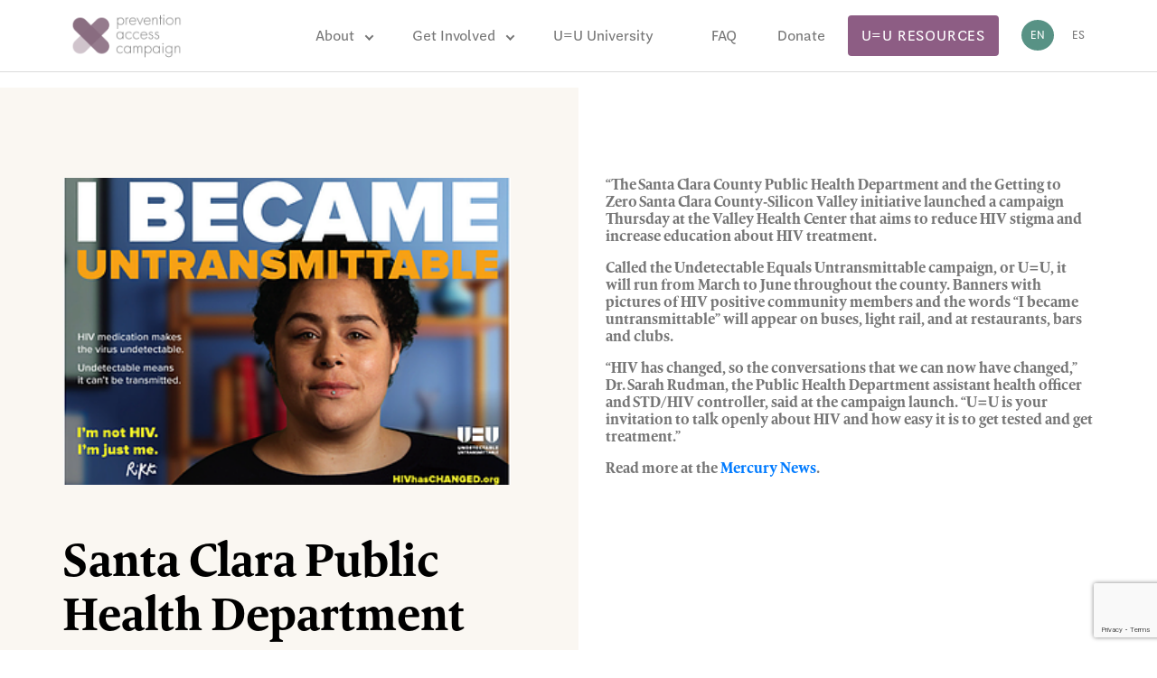

--- FILE ---
content_type: text/html; charset=UTF-8
request_url: https://preventionaccess.org/blog/2019/03/07/santa-clara-public-health-department-campaign-aims-to-raise-hiv-awareness/
body_size: 8885
content:
<!doctype html><html lang="en-US"><head><meta charset="utf-8"><meta http-equiv="x-ua-compatible" content="ie=edge"><meta name="viewport" content="width=device-width, initial-scale=1, shrink-to-fit=no"><title>Santa Clara Public Health Department campaign aims to raise HIV awareness &#8211; Prevention Access Campaign</title><meta name='robots' content='max-image-preview:large' /><link rel="alternate" hreflang="en" href="https://preventionaccess.org/blog/2019/03/07/santa-clara-public-health-department-campaign-aims-to-raise-hiv-awareness/" /><link rel="alternate" hreflang="x-default" href="https://preventionaccess.org/blog/2019/03/07/santa-clara-public-health-department-campaign-aims-to-raise-hiv-awareness/" /><link rel='dns-prefetch' href='//www.google.com' /><link rel="alternate" title="oEmbed (JSON)" type="application/json+oembed" href="https://preventionaccess.org/wp-json/oembed/1.0/embed?url=https%3A%2F%2Fpreventionaccess.org%2Fblog%2F2019%2F03%2F07%2Fsanta-clara-public-health-department-campaign-aims-to-raise-hiv-awareness%2F" /><link rel="alternate" title="oEmbed (XML)" type="text/xml+oembed" href="https://preventionaccess.org/wp-json/oembed/1.0/embed?url=https%3A%2F%2Fpreventionaccess.org%2Fblog%2F2019%2F03%2F07%2Fsanta-clara-public-health-department-campaign-aims-to-raise-hiv-awareness%2F&#038;format=xml" /><style id='wp-img-auto-sizes-contain-inline-css'>img:is([sizes=auto i],[sizes^="auto," i]){contain-intrinsic-size:3000px 1500px}</style><link rel='stylesheet' id='wp-block-library-css' href='https://preventionaccess.org/wp-includes/css/dist/block-library/style.min.css?ver=dac2fbc45f3f0bbf6fcc25c68d37c171' media='all' /><style id='wp-block-heading-inline-css'>h1:where(.wp-block-heading).has-background,h2:where(.wp-block-heading).has-background,h3:where(.wp-block-heading).has-background,h4:where(.wp-block-heading).has-background,h5:where(.wp-block-heading).has-background,h6:where(.wp-block-heading).has-background{padding:1.25em 2.375em}h1.has-text-align-left[style*=writing-mode]:where([style*=vertical-lr]),h1.has-text-align-right[style*=writing-mode]:where([style*=vertical-rl]),h2.has-text-align-left[style*=writing-mode]:where([style*=vertical-lr]),h2.has-text-align-right[style*=writing-mode]:where([style*=vertical-rl]),h3.has-text-align-left[style*=writing-mode]:where([style*=vertical-lr]),h3.has-text-align-right[style*=writing-mode]:where([style*=vertical-rl]),h4.has-text-align-left[style*=writing-mode]:where([style*=vertical-lr]),h4.has-text-align-right[style*=writing-mode]:where([style*=vertical-rl]),h5.has-text-align-left[style*=writing-mode]:where([style*=vertical-lr]),h5.has-text-align-right[style*=writing-mode]:where([style*=vertical-rl]),h6.has-text-align-left[style*=writing-mode]:where([style*=vertical-lr]),h6.has-text-align-right[style*=writing-mode]:where([style*=vertical-rl]){rotate:180deg}</style><style id='global-styles-inline-css'>:root{--wp--preset--aspect-ratio--square:1;--wp--preset--aspect-ratio--4-3:4/3;--wp--preset--aspect-ratio--3-4:3/4;--wp--preset--aspect-ratio--3-2:3/2;--wp--preset--aspect-ratio--2-3:2/3;--wp--preset--aspect-ratio--16-9:16/9;--wp--preset--aspect-ratio--9-16:9/16;--wp--preset--color--black:#000;--wp--preset--color--cyan-bluish-gray:#abb8c3;--wp--preset--color--white:#fff;--wp--preset--color--pale-pink:#f78da7;--wp--preset--color--vivid-red:#cf2e2e;--wp--preset--color--luminous-vivid-orange:#ff6900;--wp--preset--color--luminous-vivid-amber:#fcb900;--wp--preset--color--light-green-cyan:#7bdcb5;--wp--preset--color--vivid-green-cyan:#00d084;--wp--preset--color--pale-cyan-blue:#8ed1fc;--wp--preset--color--vivid-cyan-blue:#0693e3;--wp--preset--color--vivid-purple:#9b51e0;--wp--preset--color--primary:#525ddc;--wp--preset--gradient--vivid-cyan-blue-to-vivid-purple:linear-gradient(135deg,#0693e3 0%,#9b51e0 100%);--wp--preset--gradient--light-green-cyan-to-vivid-green-cyan:linear-gradient(135deg,#7adcb4 0%,#00d082 100%);--wp--preset--gradient--luminous-vivid-amber-to-luminous-vivid-orange:linear-gradient(135deg,#fcb900 0%,#ff6900 100%);--wp--preset--gradient--luminous-vivid-orange-to-vivid-red:linear-gradient(135deg,#ff6900 0%,#cf2e2e 100%);--wp--preset--gradient--very-light-gray-to-cyan-bluish-gray:linear-gradient(135deg,#eee 0%,#a9b8c3 100%);--wp--preset--gradient--cool-to-warm-spectrum:linear-gradient(135deg,#4aeadc 0%,#9778d1 20%,#cf2aba 40%,#ee2c82 60%,#fb6962 80%,#fef84c 100%);--wp--preset--gradient--blush-light-purple:linear-gradient(135deg,#ffceec 0%,#9896f0 100%);--wp--preset--gradient--blush-bordeaux:linear-gradient(135deg,#fecda5 0%,#fe2d2d 50%,#6b003e 100%);--wp--preset--gradient--luminous-dusk:linear-gradient(135deg,#ffcb70 0%,#c751c0 50%,#4158d0 100%);--wp--preset--gradient--pale-ocean:linear-gradient(135deg,#fff5cb 0%,#b6e3d4 50%,#33a7b5 100%);--wp--preset--gradient--electric-grass:linear-gradient(135deg,#caf880 0%,#71ce7e 100%);--wp--preset--gradient--midnight:linear-gradient(135deg,#020381 0%,#2874fc 100%);--wp--preset--font-size--small:13px;--wp--preset--font-size--medium:20px;--wp--preset--font-size--large:36px;--wp--preset--font-size--x-large:42px;--wp--preset--spacing--20:.44rem;--wp--preset--spacing--30:.67rem;--wp--preset--spacing--40:1rem;--wp--preset--spacing--50:1.5rem;--wp--preset--spacing--60:2.25rem;--wp--preset--spacing--70:3.38rem;--wp--preset--spacing--80:5.06rem;--wp--preset--shadow--natural:6px 6px 9px rgba(0,0,0,.2);--wp--preset--shadow--deep:12px 12px 50px rgba(0,0,0,.4);--wp--preset--shadow--sharp:6px 6px 0px rgba(0,0,0,.2);--wp--preset--shadow--outlined:6px 6px 0px -3px #fff,6px 6px #000;--wp--preset--shadow--crisp:6px 6px 0px #000}:where(.is-layout-flex){gap:.5em}:where(.is-layout-grid){gap:.5em}body .is-layout-flex{display:flex}.is-layout-flex{flex-wrap:wrap;align-items:center}.is-layout-flex>:is(*,div){margin:0}body .is-layout-grid{display:grid}.is-layout-grid>:is(*,div){margin:0}:where(.wp-block-columns.is-layout-flex){gap:2em}:where(.wp-block-columns.is-layout-grid){gap:2em}:where(.wp-block-post-template.is-layout-flex){gap:1.25em}:where(.wp-block-post-template.is-layout-grid){gap:1.25em}.has-black-color{color:var(--wp--preset--color--black) !important}.has-cyan-bluish-gray-color{color:var(--wp--preset--color--cyan-bluish-gray) !important}.has-white-color{color:var(--wp--preset--color--white) !important}.has-pale-pink-color{color:var(--wp--preset--color--pale-pink) !important}.has-vivid-red-color{color:var(--wp--preset--color--vivid-red) !important}.has-luminous-vivid-orange-color{color:var(--wp--preset--color--luminous-vivid-orange) !important}.has-luminous-vivid-amber-color{color:var(--wp--preset--color--luminous-vivid-amber) !important}.has-light-green-cyan-color{color:var(--wp--preset--color--light-green-cyan) !important}.has-vivid-green-cyan-color{color:var(--wp--preset--color--vivid-green-cyan) !important}.has-pale-cyan-blue-color{color:var(--wp--preset--color--pale-cyan-blue) !important}.has-vivid-cyan-blue-color{color:var(--wp--preset--color--vivid-cyan-blue) !important}.has-vivid-purple-color{color:var(--wp--preset--color--vivid-purple) !important}.has-black-background-color{background-color:var(--wp--preset--color--black) !important}.has-cyan-bluish-gray-background-color{background-color:var(--wp--preset--color--cyan-bluish-gray) !important}.has-white-background-color{background-color:var(--wp--preset--color--white) !important}.has-pale-pink-background-color{background-color:var(--wp--preset--color--pale-pink) !important}.has-vivid-red-background-color{background-color:var(--wp--preset--color--vivid-red) !important}.has-luminous-vivid-orange-background-color{background-color:var(--wp--preset--color--luminous-vivid-orange) !important}.has-luminous-vivid-amber-background-color{background-color:var(--wp--preset--color--luminous-vivid-amber) !important}.has-light-green-cyan-background-color{background-color:var(--wp--preset--color--light-green-cyan) !important}.has-vivid-green-cyan-background-color{background-color:var(--wp--preset--color--vivid-green-cyan) !important}.has-pale-cyan-blue-background-color{background-color:var(--wp--preset--color--pale-cyan-blue) !important}.has-vivid-cyan-blue-background-color{background-color:var(--wp--preset--color--vivid-cyan-blue) !important}.has-vivid-purple-background-color{background-color:var(--wp--preset--color--vivid-purple) !important}.has-black-border-color{border-color:var(--wp--preset--color--black) !important}.has-cyan-bluish-gray-border-color{border-color:var(--wp--preset--color--cyan-bluish-gray) !important}.has-white-border-color{border-color:var(--wp--preset--color--white) !important}.has-pale-pink-border-color{border-color:var(--wp--preset--color--pale-pink) !important}.has-vivid-red-border-color{border-color:var(--wp--preset--color--vivid-red) !important}.has-luminous-vivid-orange-border-color{border-color:var(--wp--preset--color--luminous-vivid-orange) !important}.has-luminous-vivid-amber-border-color{border-color:var(--wp--preset--color--luminous-vivid-amber) !important}.has-light-green-cyan-border-color{border-color:var(--wp--preset--color--light-green-cyan) !important}.has-vivid-green-cyan-border-color{border-color:var(--wp--preset--color--vivid-green-cyan) !important}.has-pale-cyan-blue-border-color{border-color:var(--wp--preset--color--pale-cyan-blue) !important}.has-vivid-cyan-blue-border-color{border-color:var(--wp--preset--color--vivid-cyan-blue) !important}.has-vivid-purple-border-color{border-color:var(--wp--preset--color--vivid-purple) !important}.has-vivid-cyan-blue-to-vivid-purple-gradient-background{background:var(--wp--preset--gradient--vivid-cyan-blue-to-vivid-purple) !important}.has-light-green-cyan-to-vivid-green-cyan-gradient-background{background:var(--wp--preset--gradient--light-green-cyan-to-vivid-green-cyan) !important}.has-luminous-vivid-amber-to-luminous-vivid-orange-gradient-background{background:var(--wp--preset--gradient--luminous-vivid-amber-to-luminous-vivid-orange) !important}.has-luminous-vivid-orange-to-vivid-red-gradient-background{background:var(--wp--preset--gradient--luminous-vivid-orange-to-vivid-red) !important}.has-very-light-gray-to-cyan-bluish-gray-gradient-background{background:var(--wp--preset--gradient--very-light-gray-to-cyan-bluish-gray) !important}.has-cool-to-warm-spectrum-gradient-background{background:var(--wp--preset--gradient--cool-to-warm-spectrum) !important}.has-blush-light-purple-gradient-background{background:var(--wp--preset--gradient--blush-light-purple) !important}.has-blush-bordeaux-gradient-background{background:var(--wp--preset--gradient--blush-bordeaux) !important}.has-luminous-dusk-gradient-background{background:var(--wp--preset--gradient--luminous-dusk) !important}.has-pale-ocean-gradient-background{background:var(--wp--preset--gradient--pale-ocean) !important}.has-electric-grass-gradient-background{background:var(--wp--preset--gradient--electric-grass) !important}.has-midnight-gradient-background{background:var(--wp--preset--gradient--midnight) !important}.has-small-font-size{font-size:var(--wp--preset--font-size--small) !important}.has-medium-font-size{font-size:var(--wp--preset--font-size--medium) !important}.has-large-font-size{font-size:var(--wp--preset--font-size--large) !important}.has-x-large-font-size{font-size:var(--wp--preset--font-size--x-large) !important}</style><style id='classic-theme-styles-inline-css'>/*! This file is auto-generated */
.wp-block-button__link{color:#fff;background-color:#32373c;border-radius:9999px;box-shadow:none;text-decoration:none;padding:calc(.667em + 2px) calc(1.333em + 2px);font-size:1.125em}.wp-block-file__button{background:#32373c;color:#fff;text-decoration:none}</style><link rel='stylesheet' id='wp-components-css' href='https://preventionaccess.org/wp-includes/css/dist/components/style.min.css?ver=dac2fbc45f3f0bbf6fcc25c68d37c171' media='all' /><link rel='stylesheet' id='wp-preferences-css' href='https://preventionaccess.org/wp-includes/css/dist/preferences/style.min.css?ver=dac2fbc45f3f0bbf6fcc25c68d37c171' media='all' /><link rel='stylesheet' id='wp-block-editor-css' href='https://preventionaccess.org/wp-includes/css/dist/block-editor/style.min.css?ver=dac2fbc45f3f0bbf6fcc25c68d37c171' media='all' /><link rel='stylesheet' id='popup-maker-block-library-style-css' href='https://preventionaccess.org/wp-content/cache/autoptimize/1/css/autoptimize_single_9963176ef6137ecf4405a5ccd36aa797.css?ver=dbea705cfafe089d65f1' media='all' /><link rel='stylesheet' id='contact-form-7-css' href='https://preventionaccess.org/wp-content/cache/autoptimize/1/css/autoptimize_single_64ac31699f5326cb3c76122498b76f66.css?ver=6.1.4' media='all' /><link rel='stylesheet' id='image-map-pro-dist-css-css' href='https://preventionaccess.org/wp-content/plugins/image-map-pro-wordpress/css/image-map-pro.min.css?ver=5.6.9' media='' /><link rel='stylesheet' id='wpml-legacy-horizontal-list-0-css' href='https://preventionaccess.org/wp-content/plugins/sitepress-multilingual-cms/templates/language-switchers/legacy-list-horizontal/style.min.css?ver=1' media='all' /><link rel='stylesheet' id='sage/app.css-css' href='https://preventionaccess.org/wp-content/cache/autoptimize/1/css/autoptimize_single_320d3bc8798f054fdf70bd032edd62d5.css?id=320d3bc8798f054fdf70' media='all' /><style id='sage/app.css-inline-css'>.c-paragraph-indent{text-indent:2rem;display:inline-block}</style><script id="wpml-cookie-js-extra">var wpml_cookies={"wp-wpml_current_language":{"value":"en","expires":1,"path":"/"}};var wpml_cookies={"wp-wpml_current_language":{"value":"en","expires":1,"path":"/"}};</script> <script src="https://preventionaccess.org/wp-content/cache/autoptimize/1/js/autoptimize_single_f3606e4db5e156a1b086bcfeb3b2d9b4.js?ver=486900" id="wpml-cookie-js" defer data-wp-strategy="defer"></script> <script src="https://preventionaccess.org/wp-includes/js/jquery/jquery.min.js?ver=3.7.1" id="jquery-core-js"></script> <script src="https://preventionaccess.org/wp-includes/js/jquery/jquery-migrate.min.js?ver=3.4.1" id="jquery-migrate-js"></script> <script async="async" src="https://www.google.com/recaptcha/api.js" id="sage/recaptcha-js"></script> <link rel="https://api.w.org/" href="https://preventionaccess.org/wp-json/" /><link rel="alternate" title="JSON" type="application/json" href="https://preventionaccess.org/wp-json/wp/v2/posts/1466" /><link rel="EditURI" type="application/rsd+xml" title="RSD" href="https://preventionaccess.org/xmlrpc.php?rsd" /><link rel="canonical" href="https://preventionaccess.org/blog/2019/03/07/santa-clara-public-health-department-campaign-aims-to-raise-hiv-awareness/" /><link rel='shortlink' href='https://preventionaccess.org/?p=1466' /> !-- Google tag (gtag.js) --> <script async src="https://www.googletagmanager.com/gtag/js?id=G-9FS4QCEYD1"></script> <script>window.dataLayer=window.dataLayer||[];function gtag(){dataLayer.push(arguments);}
gtag('js',new Date());gtag('config','G-9FS4QCEYD1');</script> <meta name="generator" content="WPML ver:4.8.6 stt:1,2;" /><link rel="icon" href="https://preventionaccess.org/wp-content/uploads/2023/09/cropped-PAC_Gradient_icon-32x32.png" sizes="32x32" /><link rel="icon" href="https://preventionaccess.org/wp-content/uploads/2023/09/cropped-PAC_Gradient_icon-192x192.png" sizes="192x192" /><link rel="apple-touch-icon" href="https://preventionaccess.org/wp-content/uploads/2023/09/cropped-PAC_Gradient_icon-180x180.png" /><meta name="msapplication-TileImage" content="https://preventionaccess.org/wp-content/uploads/2023/09/cropped-PAC_Gradient_icon-270x270.png" /><style id="wp-custom-css">.faq .accordion-list__text-link{display:block;margin-bottom:.8rem}.faq .accordion-list__text-link:after{content:none}.pt-100{padding-top:100px !important}#photo-banner-400{height:400px;overflow:hidden}.instagram-feed .wp-block-group__inner-container{max-width:1170px;width:100%;padding:0 15px;margin:0 auto}.section-wwd__subtitle{max-width:100% !important}form[id*=give-form] #give_checkout_user_info,form[id*=give-form] #give_cc_fields legend{display:block !important}form[id*=give-form]:before,form[id*=give-form] .give-title{content:"";margin-bottom:0}form[id*=give-form] #give-donation-level-button-wrap:before{content:"";margin-bottom:0}.section-video__subtitle{max-width:350px}.section-video__subtitle>p{margin-bottom:0 !important}@media (max-width:767px){body.news .main{padding-top:150px}.c-pagination{padding:10px 0 80px;display:flex;justify-content:center}header .header__content>a.btn{position:absolute;bottom:10px;transform:translateX(50%);width:200px}header .header__content{height:130px;align-items:start;justify-content:space-between}header .header__content #flags_language_selector{margin-left:85px}header .header__content .hamburger{margin-top:20px}.pop-up-us h2{font-size:18px !important}a.wp-block-button__link.has-text-color.has-background{margin-right:2px !important;font-size:12px}div#popmake-11629,div#popmake-11642{width:100% !important;left:0 !important}.new-footer{background-color:#1c364a;color:#fff;padding:40px}.new-footer div{max-width:1170px;margin:0 auto;text-align:center}.new-footer p{line-height:1.5rem;font-size:18px}}}[class*=wp-block].alignwide,[class*=wp-block][data-align=wide] color:#000000</style><link rel="preconnect" href="https://fonts.gstatic.com"><link href="https://fonts.googleapis.com/css2?family=Rubik:wght@300;400;500;600;700&display=swap" rel="stylesheet"> <script src="https://cdnjs.cloudflare.com/ajax/libs/gsap/2.0.2/TweenMax.min.js"></script> <script src="//cdnjs.cloudflare.com/ajax/libs/ScrollMagic/2.0.6/ScrollMagic.js"></script> <script src="//cdnjs.cloudflare.com/ajax/libs/ScrollMagic/2.0.6/plugins/debug.addIndicators.js"></script> <script src="https://cdnjs.cloudflare.com/ajax/libs/ScrollMagic/2.0.6/plugins/animation.gsap.js"></script> </head><body class="wp-singular post-template-default single single-post postid-1466 single-format-standard wp-embed-responsive wp-theme-prevent-access santa-clara-public-health-department-campaign-aims-to-raise-hiv-awareness"><div id="app"><header class="header"><div class="header__content"> <a class="logo" href="https://preventionaccess.org/"> <img class="logo__img" src="https://preventionaccess.org/wp-content/themes/prevent-access/resources/assets/images/logo.png" alt="Logo Customer"> </a><nav class="nav-primary"><div class="menu-menu-1-container"><ul id="menu-menu-1" class="main-menu js-main-menu"><li id="nav-menu-item-156" class="main-menu-item  menu-item-even menu-item-depth-0 active-menu-item active-menu-item-about menu-item menu-item-type-post_type menu-item-object-page"><a href="https://preventionaccess.org/about-2/" class="menu-link main-menu-link">About</a><ul class="menu-dropdown"><li class="container"><ul class="c-dropdown dropdown-list 
 dropdown-list--style-grid 
 c-dropdown--direction-ltr 
 "><li class="dropdown-list__item c-dropdown__item"> <a class="dropdown-list__link" href="https://preventionaccess.org/about-introduction/" target=""> <span class="dropdown-list__title c-dropdown__title"> Introduction <svg width="12" height="7" viewBox="0 0 12 7" fill="none" xmlns="http://www.w3.org/2000/svg"> <path fill-rule="evenodd" clip-rule="evenodd" d="M1.78333 0.666687L6 4.50002L10.2167 0.666687L11.5 1.83335L6 6.83335L0.5 1.83335L1.78333 0.666687Z" fill="#979797"/> </svg> </span> </a></li><li class="dropdown-list__item c-dropdown__item"> <a class="dropdown-list__link" href="https://preventionaccess.org/what-we-do/" target=""> <span class="dropdown-list__title c-dropdown__title"> What We Do <svg width="12" height="7" viewBox="0 0 12 7" fill="none" xmlns="http://www.w3.org/2000/svg"> <path fill-rule="evenodd" clip-rule="evenodd" d="M1.78333 0.666687L6 4.50002L10.2167 0.666687L11.5 1.83335L6 6.83335L0.5 1.83335L1.78333 0.666687Z" fill="#979797"/> </svg> </span> </a></li><li class="dropdown-list__item c-dropdown__item"> <a class="dropdown-list__link" href="https://preventionaccess.org/about" target=""> <span class="dropdown-list__title c-dropdown__title"> History <svg width="12" height="7" viewBox="0 0 12 7" fill="none" xmlns="http://www.w3.org/2000/svg"> <path fill-rule="evenodd" clip-rule="evenodd" d="M1.78333 0.666687L6 4.50002L10.2167 0.666687L11.5 1.83335L6 6.83335L0.5 1.83335L1.78333 0.666687Z" fill="#979797"/> </svg> </span> </a></li><li class="dropdown-list__item c-dropdown__item"> <a class="dropdown-list__link" href="https://preventionaccess.org/teams" target=""> <span class="dropdown-list__title c-dropdown__title"> Our Team <svg width="12" height="7" viewBox="0 0 12 7" fill="none" xmlns="http://www.w3.org/2000/svg"> <path fill-rule="evenodd" clip-rule="evenodd" d="M1.78333 0.666687L6 4.50002L10.2167 0.666687L11.5 1.83335L6 6.83335L0.5 1.83335L1.78333 0.666687Z" fill="#979797"/> </svg> </span> </a></li><li class="dropdown-list__item c-dropdown__item"> <a class="dropdown-list__link" href="https://preventionaccess.org/programs/" target=""> <span class="dropdown-list__title c-dropdown__title"> Programs <svg width="12" height="7" viewBox="0 0 12 7" fill="none" xmlns="http://www.w3.org/2000/svg"> <path fill-rule="evenodd" clip-rule="evenodd" d="M1.78333 0.666687L6 4.50002L10.2167 0.666687L11.5 1.83335L6 6.83335L0.5 1.83335L1.78333 0.666687Z" fill="#979797"/> </svg> </span> </a></li><li class="dropdown-list__item c-dropdown__item"> <a class="dropdown-list__link" href="https://preventionaccess.org/news/" target=""> <span class="dropdown-list__title c-dropdown__title"> Latest News <svg width="12" height="7" viewBox="0 0 12 7" fill="none" xmlns="http://www.w3.org/2000/svg"> <path fill-rule="evenodd" clip-rule="evenodd" d="M1.78333 0.666687L6 4.50002L10.2167 0.666687L11.5 1.83335L6 6.83335L0.5 1.83335L1.78333 0.666687Z" fill="#979797"/> </svg> </span> </a></li><li class="dropdown-list__item c-dropdown__item"> <a class="dropdown-list__link" href="https://preventionaccess.org/contact-us/" target=""> <span class="dropdown-list__title c-dropdown__title"> Contact Us <svg width="12" height="7" viewBox="0 0 12 7" fill="none" xmlns="http://www.w3.org/2000/svg"> <path fill-rule="evenodd" clip-rule="evenodd" d="M1.78333 0.666687L6 4.50002L10.2167 0.666687L11.5 1.83335L6 6.83335L0.5 1.83335L1.78333 0.666687Z" fill="#979797"/> </svg> </span> </a></li></ul></li></ul></li><li id="nav-menu-item-34" class="main-menu-item  menu-item-even menu-item-depth-0 active-menu-item active-menu-item-first menu-item menu-item-type-post_type menu-item-object-page menu-item-home"><a href="https://preventionaccess.org/" class="menu-link main-menu-link">Get Involved</a><ul class="menu-dropdown"><li class="container"><ul class="c-dropdown dropdown-list 
 dropdown-list--style-columns 
 c-dropdown--direction-ltr
 c-grid c-grid--cols-4
 "><li class="dropdown-list__item c-dropdown__item"> <a class="dropdown-list__link" href="https://preventionaccess.org/community/" target=""> <span class="dropdown-list__title c-dropdown__title"> Join the Community <svg width="12" height="7" viewBox="0 0 12 7" fill="none" xmlns="http://www.w3.org/2000/svg"> <path fill-rule="evenodd" clip-rule="evenodd" d="M1.78333 0.666687L6 4.50002L10.2167 0.666687L11.5 1.83335L6 6.83335L0.5 1.83335L1.78333 0.666687Z" fill="#979797"/> </svg> </span> <span class="dropdown-list__descr">Join the growing global movement of over 1,050 organizations from 105 countries. </span> <noscript><img class="dropdown-list__subimg" src="https://preventionaccess.org/wp-content/uploads/2021/07/Copy-of-IMG_4419.png"  alt="Join the Community"/></noscript><img class="lazyload dropdown-list__subimg" src='data:image/svg+xml,%3Csvg%20xmlns=%22http://www.w3.org/2000/svg%22%20viewBox=%220%200%20210%20140%22%3E%3C/svg%3E' data-src="https://preventionaccess.org/wp-content/uploads/2021/07/Copy-of-IMG_4419.png"  alt="Join the Community"/> </a></li><li class="dropdown-list__item c-dropdown__item"> <a class="dropdown-list__link" href="https://preventionaccess.org/resources/" target=""> <span class="dropdown-list__title c-dropdown__title"> U=U Resources Center <svg width="12" height="7" viewBox="0 0 12 7" fill="none" xmlns="http://www.w3.org/2000/svg"> <path fill-rule="evenodd" clip-rule="evenodd" d="M1.78333 0.666687L6 4.50002L10.2167 0.666687L11.5 1.83335L6 6.83335L0.5 1.83335L1.78333 0.666687Z" fill="#979797"/> </svg> </span> <span class="dropdown-list__descr">Search and download reliable resources to help share the news.</span> <noscript><img class="dropdown-list__subimg" src="https://preventionaccess.org/wp-content/uploads/2021/11/Screen-Shot-2021-11-15-at-1.25.59-PM-e1637000962476.png"  alt="U=U Resources Center"/></noscript><img class="lazyload dropdown-list__subimg" src='data:image/svg+xml,%3Csvg%20xmlns=%22http://www.w3.org/2000/svg%22%20viewBox=%220%200%20210%20140%22%3E%3C/svg%3E' data-src="https://preventionaccess.org/wp-content/uploads/2021/11/Screen-Shot-2021-11-15-at-1.25.59-PM-e1637000962476.png"  alt="U=U Resources Center"/> </a></li><li class="dropdown-list__item c-dropdown__item"> <a class="dropdown-list__link" href="https://preventionaccess.org/donation/" target=""> <span class="dropdown-list__title c-dropdown__title"> Donate <svg width="12" height="7" viewBox="0 0 12 7" fill="none" xmlns="http://www.w3.org/2000/svg"> <path fill-rule="evenodd" clip-rule="evenodd" d="M1.78333 0.666687L6 4.50002L10.2167 0.666687L11.5 1.83335L6 6.83335L0.5 1.83335L1.78333 0.666687Z" fill="#979797"/> </svg> </span> <span class="dropdown-list__descr">Help us end the dual epidemics of HIV and HIV stigma.</span> <noscript><img class="dropdown-list__subimg" src="https://preventionaccess.org/wp-content/uploads/2021/11/MI_wednesday_04-The-UU-2018-dance-party_008.jpg"  alt="Donate"/></noscript><img class="lazyload dropdown-list__subimg" src='data:image/svg+xml,%3Csvg%20xmlns=%22http://www.w3.org/2000/svg%22%20viewBox=%220%200%20210%20140%22%3E%3C/svg%3E' data-src="https://preventionaccess.org/wp-content/uploads/2021/11/MI_wednesday_04-The-UU-2018-dance-party_008.jpg"  alt="Donate"/> </a></li><li class="dropdown-list__item c-dropdown__item"> <a class="dropdown-list__link" href="https://preventionaccess.org/careers/" target=""> <span class="dropdown-list__title c-dropdown__title"> Careers <svg width="12" height="7" viewBox="0 0 12 7" fill="none" xmlns="http://www.w3.org/2000/svg"> <path fill-rule="evenodd" clip-rule="evenodd" d="M1.78333 0.666687L6 4.50002L10.2167 0.666687L11.5 1.83335L6 6.83335L0.5 1.83335L1.78333 0.666687Z" fill="#979797"/> </svg> </span> <span class="dropdown-list__descr">Find current job openings.</span> </a></li></ul></li></ul></li><li id="nav-menu-item-17969" class="main-menu-item  menu-item-even menu-item-depth-0 menu-item menu-item-type-custom menu-item-object-custom"><a href="https://preventionaccess.com/university/" class="menu-link main-menu-link">U=U University</a></li><li id="nav-menu-item-133" class="main-menu-item  menu-item-even menu-item-depth-0 faq-margin menu-item menu-item-type-post_type menu-item-object-page"><a href="https://preventionaccess.org/faq/" class="menu-link main-menu-link">FAQ</a></li><li id="nav-menu-item-17383" class="main-menu-item  menu-item-even menu-item-depth-0 menu-item menu-item-type-post_type menu-item-object-page"><a href="https://preventionaccess.org/donation/" class="menu-link main-menu-link">Donate</a></li></ul></div></nav> <a href="https://preventionaccess.org/uu-resources/" class="btn">U=U Resources</a><div id="flags_language_selector" class="row flex-row-reverse"><div class="language-list"><a class="notactive_lang" href="https://preventionaccess.org/es/"><p class="current-language"> es</p></a></div><div class="language-list"><p class="current-language"> en</p></div></div><div class="hamburger" data-menu-button> <span></span></div></div></header><main class="main"><section class="teams-single"><div class="container"><div class="teams-single__wrapper"><div class="teams-single__info"><div class="teams-single__img"> <img width="328" height="225" src="https://preventionaccess.org/wp-content/uploads/2021/05/PAC-santaclara.png" class="attachment-post-thumbnail size-post-thumbnail wp-post-image" alt="" decoding="async" fetchpriority="high" srcset="https://preventionaccess.org/wp-content/uploads/2021/05/PAC-santaclara.png 328w, https://preventionaccess.org/wp-content/uploads/2021/05/PAC-santaclara-300x206.png 300w" sizes="(max-width: 328px) 100vw, 328px" /></div><div class="teams-single__info-content"><h1 class="teams-single__title">Santa Clara Public Health Department campaign aims to raise HIV awareness</h1> <span class="teams-single__text"> </span></div></div><div class="teams-single__description"><h4 class="wp-block-heading">&#8220;The Santa Clara County Public Health Department and the Getting to Zero Santa Clara County-Silicon Valley initiative launched a campaign Thursday at the Valley Health Center that aims to reduce HIV stigma and increase education about HIV treatment.</h4><h4 class="wp-block-heading">Called the Undetectable Equals Untransmittable campaign, or U=U, it will run from March to June throughout the county. Banners with pictures of HIV positive community members and the words “I became untransmittable” will appear on buses, light rail, and at restaurants, bars and clubs.</h4><h4 class="wp-block-heading">“HIV has changed, so the conversations that we can now have changed,” Dr. Sarah Rudman, the Public Health Department assistant health officer and STD/HIV controller, said at the campaign launch. “U=U is your invitation to talk openly about HIV and how easy it is to get tested and get treatment.”</h4><h4 class="wp-block-heading">Read more at the <a rel="noreferrer noopener" href="https://www.mercurynews.com/2019/03/07/santa-clara-public-health-department-campaign-aims-to-raise-hiv-awareness/" target="_blank">Mercury News</a>. </h4></div></div></div></section><section class="o-latest-posts c-section"><div class="container"><header class="o-latest-posts__header c-section__header"><h2 class="c-title c-title--size-m o-latest-posts__title">Latest News</h2></header><ul class="o-latest-posts__list c-section__content c-grid c-grid--columns-3" style="--gap: 15px;"><li class="o-latest-posts__list-item"><div class="c-card-post c-card-post--simple"> <a class="c-card-post__link lalalal" href="https://preventionaccess.org/blog/news/global-bruce-richman-stepping-back-from-pac-moving-uu-forward/" target="_blank"> <noscript><img width="921" height="658" src="https://preventionaccess.org/wp-content/uploads/2025/12/Bruce-with-Activist-Background-No-Hasth-Tag-e1764797837191.png" class="attachment-post-thumbnail size-post-thumbnail wp-post-image" alt="" decoding="async" srcset="https://preventionaccess.org/wp-content/uploads/2025/12/Bruce-with-Activist-Background-No-Hasth-Tag-e1764797837191.png 921w, https://preventionaccess.org/wp-content/uploads/2025/12/Bruce-with-Activist-Background-No-Hasth-Tag-e1764797837191-300x214.png 300w, https://preventionaccess.org/wp-content/uploads/2025/12/Bruce-with-Activist-Background-No-Hasth-Tag-e1764797837191-768x549.png 768w" sizes="(max-width: 921px) 100vw, 921px" /></noscript><img width="921" height="658" src='data:image/svg+xml,%3Csvg%20xmlns=%22http://www.w3.org/2000/svg%22%20viewBox=%220%200%20921%20658%22%3E%3C/svg%3E' data-src="https://preventionaccess.org/wp-content/uploads/2025/12/Bruce-with-Activist-Background-No-Hasth-Tag-e1764797837191.png" class="lazyload attachment-post-thumbnail size-post-thumbnail wp-post-image" alt="" decoding="async" data-srcset="https://preventionaccess.org/wp-content/uploads/2025/12/Bruce-with-Activist-Background-No-Hasth-Tag-e1764797837191.png 921w, https://preventionaccess.org/wp-content/uploads/2025/12/Bruce-with-Activist-Background-No-Hasth-Tag-e1764797837191-300x214.png 300w, https://preventionaccess.org/wp-content/uploads/2025/12/Bruce-with-Activist-Background-No-Hasth-Tag-e1764797837191-768x549.png 768w" data-sizes="(max-width: 921px) 100vw, 921px" /><h3 class="c-title c-title--font-size-sm c-card-post__title"> GLOBAL: Bruce Richman &#8211; Stepping Back from PAC, Moving U=U Forward</h3> </a></div></li><li class="o-latest-posts__list-item"><div class="c-card-post c-card-post--simple"> <a class="c-card-post__link lalalal" href="https://www.iapac.org/unmasking-stigma-mobilizing-resilience/?fbclid=IwY2xjawMBS5FleHRuA2FlbQIxMABicmlkETFzVVlNNW9Ecm1NUnVoNEVuAR5yCtR94wp3FfrD-kVk9oWwN6K5lI_CcUlZpOoQ6LNGxCqZ7grd6YZMhAtl9g_aem_IsXwBL30fTKmWckNPQdvtQ" target="_blank"> <noscript><img width="942" height="564" src="https://preventionaccess.org/wp-content/uploads/2025/08/zero-stigma-day-logo-.png" class="attachment-post-thumbnail size-post-thumbnail wp-post-image" alt="" decoding="async" srcset="https://preventionaccess.org/wp-content/uploads/2025/08/zero-stigma-day-logo-.png 942w, https://preventionaccess.org/wp-content/uploads/2025/08/zero-stigma-day-logo--300x180.png 300w, https://preventionaccess.org/wp-content/uploads/2025/08/zero-stigma-day-logo--768x460.png 768w" sizes="(max-width: 942px) 100vw, 942px" /></noscript><img width="942" height="564" src='data:image/svg+xml,%3Csvg%20xmlns=%22http://www.w3.org/2000/svg%22%20viewBox=%220%200%20942%20564%22%3E%3C/svg%3E' data-src="https://preventionaccess.org/wp-content/uploads/2025/08/zero-stigma-day-logo-.png" class="lazyload attachment-post-thumbnail size-post-thumbnail wp-post-image" alt="" decoding="async" data-srcset="https://preventionaccess.org/wp-content/uploads/2025/08/zero-stigma-day-logo-.png 942w, https://preventionaccess.org/wp-content/uploads/2025/08/zero-stigma-day-logo--300x180.png 300w, https://preventionaccess.org/wp-content/uploads/2025/08/zero-stigma-day-logo--768x460.png 768w" data-sizes="(max-width: 942px) 100vw, 942px" /><h3 class="c-title c-title--font-size-sm c-card-post__title"> GLOBAL: New Report Highlights U=U as Key Strategy to End HIV Stigma by 2025</h3> </a></div></li><li class="o-latest-posts__list-item"><div class="c-card-post c-card-post--simple"> <a class="c-card-post__link lalalal" href="https://preventionaccess.org/blog/news/global-consequential-scientist-how-alison-rodgers-research-proved-that-undetectable-equals-untransmittable-u-u/" target="_blank"> <noscript><img width="708" height="338" src="https://preventionaccess.org/wp-content/uploads/2025/08/148943_P07-24-017.jpg_ee17c7fe-1d89-4770-afae-8330df4d9de8.jpg" class="attachment-post-thumbnail size-post-thumbnail wp-post-image" alt="" decoding="async" srcset="https://preventionaccess.org/wp-content/uploads/2025/08/148943_P07-24-017.jpg_ee17c7fe-1d89-4770-afae-8330df4d9de8.jpg 708w, https://preventionaccess.org/wp-content/uploads/2025/08/148943_P07-24-017.jpg_ee17c7fe-1d89-4770-afae-8330df4d9de8-300x143.jpg 300w" sizes="(max-width: 708px) 100vw, 708px" /></noscript><img width="708" height="338" src='data:image/svg+xml,%3Csvg%20xmlns=%22http://www.w3.org/2000/svg%22%20viewBox=%220%200%20708%20338%22%3E%3C/svg%3E' data-src="https://preventionaccess.org/wp-content/uploads/2025/08/148943_P07-24-017.jpg_ee17c7fe-1d89-4770-afae-8330df4d9de8.jpg" class="lazyload attachment-post-thumbnail size-post-thumbnail wp-post-image" alt="" decoding="async" data-srcset="https://preventionaccess.org/wp-content/uploads/2025/08/148943_P07-24-017.jpg_ee17c7fe-1d89-4770-afae-8330df4d9de8.jpg 708w, https://preventionaccess.org/wp-content/uploads/2025/08/148943_P07-24-017.jpg_ee17c7fe-1d89-4770-afae-8330df4d9de8-300x143.jpg 300w" data-sizes="(max-width: 708px) 100vw, 708px" /><h3 class="c-title c-title--font-size-sm c-card-post__title"> GLOBAL: Consequential Scientist: How Alison Rodger’s research proved that Undetectable Equals Untransmittable (U=U).</h3> </a></div></li></ul><footer class="o-latest-posts__footer"> <a href="/news" class="btn btn--large" style="margin: 0 auto; display: block;"> Read more news </a></footer></div></section></main><footer class="footer"><div class="footer__donate"> <span class="footer__donate-text"> Help us share the revolutionary U=U message! </span> <a href="https://preventionaccess.org/donation/" class="btn btn--blue btn--large"> Donate now </a></div><div class="container"><div class="footer__bottom"></div></div></footer></div> <script type="speculationrules">{"prefetch":[{"source":"document","where":{"and":[{"href_matches":"/*"},{"not":{"href_matches":["/wp-*.php","/wp-admin/*","/wp-content/uploads/*","/wp-content/*","/wp-content/plugins/*","/wp-content/themes/prevent-access/*","/*\\?(.+)"]}},{"not":{"selector_matches":"a[rel~=\"nofollow\"]"}},{"not":{"selector_matches":".no-prefetch, .no-prefetch a"}}]},"eagerness":"conservative"}]}</script> <div style="background-color:#1c364a;color:#fff;padding:0 40px 40px 40px;font-size:14px;font-weight:400;line-height:1.5;"><div style="max-width: 1170px;margin:0 auto;text-align:center;"><p style="padding-bottom:10px;"> The information provided on Prevention Access Campaign is intended to support rather than replace consultation with a healthcare professional. Always consult a healthcare professional for medical advice, diagnosis, and treatment about your particular situation.</p><p style="padding-bottom:30px;"> Prevention Access Campaign is fiscally sponsored by Social & Environmental Entrepreneurs, a 501 (c) 3 public charity, and formerly by Housing Works.</p><p style="border-top:1px;border-top-color: #7EBEC5;border-top-style:solid;width:100%;"></p><p> Copyright © 2024 | Prevention Access Campaign | 174 West 4th Street, #236, New York, NY 10014 | <a href="https://preventionaccess.org/contact-v2/">Contact us</a></p></div></div><noscript><style>.lazyload{display:none}</style></noscript><script data-noptimize="1">window.lazySizesConfig=window.lazySizesConfig||{};window.lazySizesConfig.loadMode=1;</script><script async data-noptimize="1" src='https://preventionaccess.org/wp-content/plugins/autoptimize/classes/external/js/lazysizes.min.js?ao_version=3.1.14'></script><script src="https://preventionaccess.org/wp-includes/js/dist/hooks.min.js?ver=dd5603f07f9220ed27f1" id="wp-hooks-js"></script> <script src="https://preventionaccess.org/wp-includes/js/dist/i18n.min.js?ver=c26c3dc7bed366793375" id="wp-i18n-js"></script> <script id="wp-i18n-js-after">wp.i18n.setLocaleData({'text direction\u0004ltr':['ltr']});</script> <script src="https://preventionaccess.org/wp-content/cache/autoptimize/1/js/autoptimize_single_96e7dc3f0e8559e4a3f3ca40b17ab9c3.js?ver=6.1.4" id="swv-js"></script> <script id="contact-form-7-js-before">var wpcf7={"api":{"root":"https:\/\/preventionaccess.org\/wp-json\/","namespace":"contact-form-7\/v1"}};</script> <script src="https://preventionaccess.org/wp-content/cache/autoptimize/1/js/autoptimize_single_2912c657d0592cc532dff73d0d2ce7bb.js?ver=6.1.4" id="contact-form-7-js"></script> <script id="tc_csca-country-auto-script-js-extra">var tc_csca_auto_ajax={"ajax_url":"https://preventionaccess.org/wp-admin/admin-ajax.php","nonce":"71b8aaf9b8"};</script> <script src="https://preventionaccess.org/wp-content/cache/autoptimize/1/js/autoptimize_single_585f2a1b6d8554536be3e056e41aaf1a.js?ver=2.7.3" id="tc_csca-country-auto-script-js"></script> <script src="https://preventionaccess.org/wp-content/plugins/image-map-pro-wordpress/js/image-map-pro.min.js?ver=5.6.9" id="image-map-pro-dist-js-js"></script> <script src="https://www.google.com/recaptcha/api.js?render=6LcxSNYcAAAAAER8W5XsHJQnRxKbbB1mhsW61rxR&amp;ver=3.0" id="google-recaptcha-js"></script> <script src="https://preventionaccess.org/wp-includes/js/dist/vendor/wp-polyfill.min.js?ver=3.15.0" id="wp-polyfill-js"></script> <script id="wpcf7-recaptcha-js-before">var wpcf7_recaptcha={"sitekey":"6LcxSNYcAAAAAER8W5XsHJQnRxKbbB1mhsW61rxR","actions":{"homepage":"homepage","contactform":"contactform"}};</script> <script src="https://preventionaccess.org/wp-content/cache/autoptimize/1/js/autoptimize_single_ec0187677793456f98473f49d9e9b95f.js?ver=6.1.4" id="wpcf7-recaptcha-js"></script> <script src="https://preventionaccess.org/wp-content/themes/prevent-access/dist/scripts/simpleLightbox.min.js?id=2578bc8e114ae552606d" id="sage/lightbox-js"></script> <script id="sage/vendor.js-js-before">(function(modules){function webpackJsonpCallback(data){var chunkIds=data[0];var moreModules=data[1];var executeModules=data[2];var moduleId,chunkId,i=0,resolves=[];for(;i<chunkIds.length;i++){chunkId=chunkIds[i];if(Object.prototype.hasOwnProperty.call(installedChunks,chunkId)&&installedChunks[chunkId]){resolves.push(installedChunks[chunkId][0]);}
installedChunks[chunkId]=0;}
for(moduleId in moreModules){if(Object.prototype.hasOwnProperty.call(moreModules,moduleId)){modules[moduleId]=moreModules[moduleId];}}
if(parentJsonpFunction)parentJsonpFunction(data);while(resolves.length){resolves.shift()();}
deferredModules.push.apply(deferredModules,executeModules||[]);return checkDeferredModules();};function checkDeferredModules(){var result;for(var i=0;i<deferredModules.length;i++){var deferredModule=deferredModules[i];var fulfilled=true;for(var j=1;j<deferredModule.length;j++){var depId=deferredModule[j];if(installedChunks[depId]!==0)fulfilled=false;}
if(fulfilled){deferredModules.splice(i--,1);result=__webpack_require__(__webpack_require__.s=deferredModule[0]);}}
return result;}
var installedModules={};var installedChunks={"/scripts/manifest":0};var deferredModules=[];function __webpack_require__(moduleId){if(installedModules[moduleId]){return installedModules[moduleId].exports;}
var module=installedModules[moduleId]={i:moduleId,l:false,exports:{}};modules[moduleId].call(module.exports,module,module.exports,__webpack_require__);module.l=true;return module.exports;}
__webpack_require__.m=modules;__webpack_require__.c=installedModules;__webpack_require__.d=function(exports,name,getter){if(!__webpack_require__.o(exports,name)){Object.defineProperty(exports,name,{enumerable:true,get:getter});}};__webpack_require__.r=function(exports){if(typeof Symbol!=='undefined'&&Symbol.toStringTag){Object.defineProperty(exports,Symbol.toStringTag,{value:'Module'});}
Object.defineProperty(exports,'__esModule',{value:true});};__webpack_require__.t=function(value,mode){if(mode&1)value=__webpack_require__(value);if(mode&8)return value;if((mode&4)&&typeof value==='object'&&value&&value.__esModule)return value;var ns=Object.create(null);__webpack_require__.r(ns);Object.defineProperty(ns,'default',{enumerable:true,value:value});if(mode&2&&typeof value!='string')for(var key in value)__webpack_require__.d(ns,key,function(key){return value[key];}.bind(null,key));return ns;};__webpack_require__.n=function(module){var getter=module&&module.__esModule?function getDefault(){return module['default'];}:function getModuleExports(){return module;};__webpack_require__.d(getter,'a',getter);return getter;};__webpack_require__.o=function(object,property){return Object.prototype.hasOwnProperty.call(object,property);};__webpack_require__.p="/";var jsonpArray=window["webpackJsonp"]=window["webpackJsonp"]||[];var oldJsonpFunction=jsonpArray.push.bind(jsonpArray);jsonpArray.push=webpackJsonpCallback;jsonpArray=jsonpArray.slice();for(var i=0;i<jsonpArray.length;i++)webpackJsonpCallback(jsonpArray[i]);var parentJsonpFunction=oldJsonpFunction;checkDeferredModules();})
([]);</script> <script src="https://preventionaccess.org/wp-content/cache/autoptimize/1/js/autoptimize_single_dd9b765955cf385ec361a6e4218f5f8a.js?id=dd9b765955cf385ec361" id="sage/vendor.js-js"></script> <script id="sage/app.js-js-extra">var ajax_settings={"ajaxUrl":"https://preventionaccess.org/wp-admin/admin-ajax.php"};</script> <script src="https://preventionaccess.org/wp-content/cache/autoptimize/1/js/autoptimize_single_6ea5647844e54f1fab6bdce60c9a68ab.js?id=f4cd29cacd414e647cd7" id="sage/app.js-js"></script> <script src="https://preventionaccess.org/wp-content/cache/autoptimize/1/js/autoptimize_single_ac4ab92370bd91aab3d0df2be051c4ea.js" id="sage/custome.js-js"></script> </body></html>

--- FILE ---
content_type: text/html; charset=utf-8
request_url: https://www.google.com/recaptcha/api2/anchor?ar=1&k=6LcxSNYcAAAAAER8W5XsHJQnRxKbbB1mhsW61rxR&co=aHR0cHM6Ly9wcmV2ZW50aW9uYWNjZXNzLm9yZzo0NDM.&hl=en&v=PoyoqOPhxBO7pBk68S4YbpHZ&size=invisible&anchor-ms=20000&execute-ms=30000&cb=fxb7ssf2g4ud
body_size: 48787
content:
<!DOCTYPE HTML><html dir="ltr" lang="en"><head><meta http-equiv="Content-Type" content="text/html; charset=UTF-8">
<meta http-equiv="X-UA-Compatible" content="IE=edge">
<title>reCAPTCHA</title>
<style type="text/css">
/* cyrillic-ext */
@font-face {
  font-family: 'Roboto';
  font-style: normal;
  font-weight: 400;
  font-stretch: 100%;
  src: url(//fonts.gstatic.com/s/roboto/v48/KFO7CnqEu92Fr1ME7kSn66aGLdTylUAMa3GUBHMdazTgWw.woff2) format('woff2');
  unicode-range: U+0460-052F, U+1C80-1C8A, U+20B4, U+2DE0-2DFF, U+A640-A69F, U+FE2E-FE2F;
}
/* cyrillic */
@font-face {
  font-family: 'Roboto';
  font-style: normal;
  font-weight: 400;
  font-stretch: 100%;
  src: url(//fonts.gstatic.com/s/roboto/v48/KFO7CnqEu92Fr1ME7kSn66aGLdTylUAMa3iUBHMdazTgWw.woff2) format('woff2');
  unicode-range: U+0301, U+0400-045F, U+0490-0491, U+04B0-04B1, U+2116;
}
/* greek-ext */
@font-face {
  font-family: 'Roboto';
  font-style: normal;
  font-weight: 400;
  font-stretch: 100%;
  src: url(//fonts.gstatic.com/s/roboto/v48/KFO7CnqEu92Fr1ME7kSn66aGLdTylUAMa3CUBHMdazTgWw.woff2) format('woff2');
  unicode-range: U+1F00-1FFF;
}
/* greek */
@font-face {
  font-family: 'Roboto';
  font-style: normal;
  font-weight: 400;
  font-stretch: 100%;
  src: url(//fonts.gstatic.com/s/roboto/v48/KFO7CnqEu92Fr1ME7kSn66aGLdTylUAMa3-UBHMdazTgWw.woff2) format('woff2');
  unicode-range: U+0370-0377, U+037A-037F, U+0384-038A, U+038C, U+038E-03A1, U+03A3-03FF;
}
/* math */
@font-face {
  font-family: 'Roboto';
  font-style: normal;
  font-weight: 400;
  font-stretch: 100%;
  src: url(//fonts.gstatic.com/s/roboto/v48/KFO7CnqEu92Fr1ME7kSn66aGLdTylUAMawCUBHMdazTgWw.woff2) format('woff2');
  unicode-range: U+0302-0303, U+0305, U+0307-0308, U+0310, U+0312, U+0315, U+031A, U+0326-0327, U+032C, U+032F-0330, U+0332-0333, U+0338, U+033A, U+0346, U+034D, U+0391-03A1, U+03A3-03A9, U+03B1-03C9, U+03D1, U+03D5-03D6, U+03F0-03F1, U+03F4-03F5, U+2016-2017, U+2034-2038, U+203C, U+2040, U+2043, U+2047, U+2050, U+2057, U+205F, U+2070-2071, U+2074-208E, U+2090-209C, U+20D0-20DC, U+20E1, U+20E5-20EF, U+2100-2112, U+2114-2115, U+2117-2121, U+2123-214F, U+2190, U+2192, U+2194-21AE, U+21B0-21E5, U+21F1-21F2, U+21F4-2211, U+2213-2214, U+2216-22FF, U+2308-230B, U+2310, U+2319, U+231C-2321, U+2336-237A, U+237C, U+2395, U+239B-23B7, U+23D0, U+23DC-23E1, U+2474-2475, U+25AF, U+25B3, U+25B7, U+25BD, U+25C1, U+25CA, U+25CC, U+25FB, U+266D-266F, U+27C0-27FF, U+2900-2AFF, U+2B0E-2B11, U+2B30-2B4C, U+2BFE, U+3030, U+FF5B, U+FF5D, U+1D400-1D7FF, U+1EE00-1EEFF;
}
/* symbols */
@font-face {
  font-family: 'Roboto';
  font-style: normal;
  font-weight: 400;
  font-stretch: 100%;
  src: url(//fonts.gstatic.com/s/roboto/v48/KFO7CnqEu92Fr1ME7kSn66aGLdTylUAMaxKUBHMdazTgWw.woff2) format('woff2');
  unicode-range: U+0001-000C, U+000E-001F, U+007F-009F, U+20DD-20E0, U+20E2-20E4, U+2150-218F, U+2190, U+2192, U+2194-2199, U+21AF, U+21E6-21F0, U+21F3, U+2218-2219, U+2299, U+22C4-22C6, U+2300-243F, U+2440-244A, U+2460-24FF, U+25A0-27BF, U+2800-28FF, U+2921-2922, U+2981, U+29BF, U+29EB, U+2B00-2BFF, U+4DC0-4DFF, U+FFF9-FFFB, U+10140-1018E, U+10190-1019C, U+101A0, U+101D0-101FD, U+102E0-102FB, U+10E60-10E7E, U+1D2C0-1D2D3, U+1D2E0-1D37F, U+1F000-1F0FF, U+1F100-1F1AD, U+1F1E6-1F1FF, U+1F30D-1F30F, U+1F315, U+1F31C, U+1F31E, U+1F320-1F32C, U+1F336, U+1F378, U+1F37D, U+1F382, U+1F393-1F39F, U+1F3A7-1F3A8, U+1F3AC-1F3AF, U+1F3C2, U+1F3C4-1F3C6, U+1F3CA-1F3CE, U+1F3D4-1F3E0, U+1F3ED, U+1F3F1-1F3F3, U+1F3F5-1F3F7, U+1F408, U+1F415, U+1F41F, U+1F426, U+1F43F, U+1F441-1F442, U+1F444, U+1F446-1F449, U+1F44C-1F44E, U+1F453, U+1F46A, U+1F47D, U+1F4A3, U+1F4B0, U+1F4B3, U+1F4B9, U+1F4BB, U+1F4BF, U+1F4C8-1F4CB, U+1F4D6, U+1F4DA, U+1F4DF, U+1F4E3-1F4E6, U+1F4EA-1F4ED, U+1F4F7, U+1F4F9-1F4FB, U+1F4FD-1F4FE, U+1F503, U+1F507-1F50B, U+1F50D, U+1F512-1F513, U+1F53E-1F54A, U+1F54F-1F5FA, U+1F610, U+1F650-1F67F, U+1F687, U+1F68D, U+1F691, U+1F694, U+1F698, U+1F6AD, U+1F6B2, U+1F6B9-1F6BA, U+1F6BC, U+1F6C6-1F6CF, U+1F6D3-1F6D7, U+1F6E0-1F6EA, U+1F6F0-1F6F3, U+1F6F7-1F6FC, U+1F700-1F7FF, U+1F800-1F80B, U+1F810-1F847, U+1F850-1F859, U+1F860-1F887, U+1F890-1F8AD, U+1F8B0-1F8BB, U+1F8C0-1F8C1, U+1F900-1F90B, U+1F93B, U+1F946, U+1F984, U+1F996, U+1F9E9, U+1FA00-1FA6F, U+1FA70-1FA7C, U+1FA80-1FA89, U+1FA8F-1FAC6, U+1FACE-1FADC, U+1FADF-1FAE9, U+1FAF0-1FAF8, U+1FB00-1FBFF;
}
/* vietnamese */
@font-face {
  font-family: 'Roboto';
  font-style: normal;
  font-weight: 400;
  font-stretch: 100%;
  src: url(//fonts.gstatic.com/s/roboto/v48/KFO7CnqEu92Fr1ME7kSn66aGLdTylUAMa3OUBHMdazTgWw.woff2) format('woff2');
  unicode-range: U+0102-0103, U+0110-0111, U+0128-0129, U+0168-0169, U+01A0-01A1, U+01AF-01B0, U+0300-0301, U+0303-0304, U+0308-0309, U+0323, U+0329, U+1EA0-1EF9, U+20AB;
}
/* latin-ext */
@font-face {
  font-family: 'Roboto';
  font-style: normal;
  font-weight: 400;
  font-stretch: 100%;
  src: url(//fonts.gstatic.com/s/roboto/v48/KFO7CnqEu92Fr1ME7kSn66aGLdTylUAMa3KUBHMdazTgWw.woff2) format('woff2');
  unicode-range: U+0100-02BA, U+02BD-02C5, U+02C7-02CC, U+02CE-02D7, U+02DD-02FF, U+0304, U+0308, U+0329, U+1D00-1DBF, U+1E00-1E9F, U+1EF2-1EFF, U+2020, U+20A0-20AB, U+20AD-20C0, U+2113, U+2C60-2C7F, U+A720-A7FF;
}
/* latin */
@font-face {
  font-family: 'Roboto';
  font-style: normal;
  font-weight: 400;
  font-stretch: 100%;
  src: url(//fonts.gstatic.com/s/roboto/v48/KFO7CnqEu92Fr1ME7kSn66aGLdTylUAMa3yUBHMdazQ.woff2) format('woff2');
  unicode-range: U+0000-00FF, U+0131, U+0152-0153, U+02BB-02BC, U+02C6, U+02DA, U+02DC, U+0304, U+0308, U+0329, U+2000-206F, U+20AC, U+2122, U+2191, U+2193, U+2212, U+2215, U+FEFF, U+FFFD;
}
/* cyrillic-ext */
@font-face {
  font-family: 'Roboto';
  font-style: normal;
  font-weight: 500;
  font-stretch: 100%;
  src: url(//fonts.gstatic.com/s/roboto/v48/KFO7CnqEu92Fr1ME7kSn66aGLdTylUAMa3GUBHMdazTgWw.woff2) format('woff2');
  unicode-range: U+0460-052F, U+1C80-1C8A, U+20B4, U+2DE0-2DFF, U+A640-A69F, U+FE2E-FE2F;
}
/* cyrillic */
@font-face {
  font-family: 'Roboto';
  font-style: normal;
  font-weight: 500;
  font-stretch: 100%;
  src: url(//fonts.gstatic.com/s/roboto/v48/KFO7CnqEu92Fr1ME7kSn66aGLdTylUAMa3iUBHMdazTgWw.woff2) format('woff2');
  unicode-range: U+0301, U+0400-045F, U+0490-0491, U+04B0-04B1, U+2116;
}
/* greek-ext */
@font-face {
  font-family: 'Roboto';
  font-style: normal;
  font-weight: 500;
  font-stretch: 100%;
  src: url(//fonts.gstatic.com/s/roboto/v48/KFO7CnqEu92Fr1ME7kSn66aGLdTylUAMa3CUBHMdazTgWw.woff2) format('woff2');
  unicode-range: U+1F00-1FFF;
}
/* greek */
@font-face {
  font-family: 'Roboto';
  font-style: normal;
  font-weight: 500;
  font-stretch: 100%;
  src: url(//fonts.gstatic.com/s/roboto/v48/KFO7CnqEu92Fr1ME7kSn66aGLdTylUAMa3-UBHMdazTgWw.woff2) format('woff2');
  unicode-range: U+0370-0377, U+037A-037F, U+0384-038A, U+038C, U+038E-03A1, U+03A3-03FF;
}
/* math */
@font-face {
  font-family: 'Roboto';
  font-style: normal;
  font-weight: 500;
  font-stretch: 100%;
  src: url(//fonts.gstatic.com/s/roboto/v48/KFO7CnqEu92Fr1ME7kSn66aGLdTylUAMawCUBHMdazTgWw.woff2) format('woff2');
  unicode-range: U+0302-0303, U+0305, U+0307-0308, U+0310, U+0312, U+0315, U+031A, U+0326-0327, U+032C, U+032F-0330, U+0332-0333, U+0338, U+033A, U+0346, U+034D, U+0391-03A1, U+03A3-03A9, U+03B1-03C9, U+03D1, U+03D5-03D6, U+03F0-03F1, U+03F4-03F5, U+2016-2017, U+2034-2038, U+203C, U+2040, U+2043, U+2047, U+2050, U+2057, U+205F, U+2070-2071, U+2074-208E, U+2090-209C, U+20D0-20DC, U+20E1, U+20E5-20EF, U+2100-2112, U+2114-2115, U+2117-2121, U+2123-214F, U+2190, U+2192, U+2194-21AE, U+21B0-21E5, U+21F1-21F2, U+21F4-2211, U+2213-2214, U+2216-22FF, U+2308-230B, U+2310, U+2319, U+231C-2321, U+2336-237A, U+237C, U+2395, U+239B-23B7, U+23D0, U+23DC-23E1, U+2474-2475, U+25AF, U+25B3, U+25B7, U+25BD, U+25C1, U+25CA, U+25CC, U+25FB, U+266D-266F, U+27C0-27FF, U+2900-2AFF, U+2B0E-2B11, U+2B30-2B4C, U+2BFE, U+3030, U+FF5B, U+FF5D, U+1D400-1D7FF, U+1EE00-1EEFF;
}
/* symbols */
@font-face {
  font-family: 'Roboto';
  font-style: normal;
  font-weight: 500;
  font-stretch: 100%;
  src: url(//fonts.gstatic.com/s/roboto/v48/KFO7CnqEu92Fr1ME7kSn66aGLdTylUAMaxKUBHMdazTgWw.woff2) format('woff2');
  unicode-range: U+0001-000C, U+000E-001F, U+007F-009F, U+20DD-20E0, U+20E2-20E4, U+2150-218F, U+2190, U+2192, U+2194-2199, U+21AF, U+21E6-21F0, U+21F3, U+2218-2219, U+2299, U+22C4-22C6, U+2300-243F, U+2440-244A, U+2460-24FF, U+25A0-27BF, U+2800-28FF, U+2921-2922, U+2981, U+29BF, U+29EB, U+2B00-2BFF, U+4DC0-4DFF, U+FFF9-FFFB, U+10140-1018E, U+10190-1019C, U+101A0, U+101D0-101FD, U+102E0-102FB, U+10E60-10E7E, U+1D2C0-1D2D3, U+1D2E0-1D37F, U+1F000-1F0FF, U+1F100-1F1AD, U+1F1E6-1F1FF, U+1F30D-1F30F, U+1F315, U+1F31C, U+1F31E, U+1F320-1F32C, U+1F336, U+1F378, U+1F37D, U+1F382, U+1F393-1F39F, U+1F3A7-1F3A8, U+1F3AC-1F3AF, U+1F3C2, U+1F3C4-1F3C6, U+1F3CA-1F3CE, U+1F3D4-1F3E0, U+1F3ED, U+1F3F1-1F3F3, U+1F3F5-1F3F7, U+1F408, U+1F415, U+1F41F, U+1F426, U+1F43F, U+1F441-1F442, U+1F444, U+1F446-1F449, U+1F44C-1F44E, U+1F453, U+1F46A, U+1F47D, U+1F4A3, U+1F4B0, U+1F4B3, U+1F4B9, U+1F4BB, U+1F4BF, U+1F4C8-1F4CB, U+1F4D6, U+1F4DA, U+1F4DF, U+1F4E3-1F4E6, U+1F4EA-1F4ED, U+1F4F7, U+1F4F9-1F4FB, U+1F4FD-1F4FE, U+1F503, U+1F507-1F50B, U+1F50D, U+1F512-1F513, U+1F53E-1F54A, U+1F54F-1F5FA, U+1F610, U+1F650-1F67F, U+1F687, U+1F68D, U+1F691, U+1F694, U+1F698, U+1F6AD, U+1F6B2, U+1F6B9-1F6BA, U+1F6BC, U+1F6C6-1F6CF, U+1F6D3-1F6D7, U+1F6E0-1F6EA, U+1F6F0-1F6F3, U+1F6F7-1F6FC, U+1F700-1F7FF, U+1F800-1F80B, U+1F810-1F847, U+1F850-1F859, U+1F860-1F887, U+1F890-1F8AD, U+1F8B0-1F8BB, U+1F8C0-1F8C1, U+1F900-1F90B, U+1F93B, U+1F946, U+1F984, U+1F996, U+1F9E9, U+1FA00-1FA6F, U+1FA70-1FA7C, U+1FA80-1FA89, U+1FA8F-1FAC6, U+1FACE-1FADC, U+1FADF-1FAE9, U+1FAF0-1FAF8, U+1FB00-1FBFF;
}
/* vietnamese */
@font-face {
  font-family: 'Roboto';
  font-style: normal;
  font-weight: 500;
  font-stretch: 100%;
  src: url(//fonts.gstatic.com/s/roboto/v48/KFO7CnqEu92Fr1ME7kSn66aGLdTylUAMa3OUBHMdazTgWw.woff2) format('woff2');
  unicode-range: U+0102-0103, U+0110-0111, U+0128-0129, U+0168-0169, U+01A0-01A1, U+01AF-01B0, U+0300-0301, U+0303-0304, U+0308-0309, U+0323, U+0329, U+1EA0-1EF9, U+20AB;
}
/* latin-ext */
@font-face {
  font-family: 'Roboto';
  font-style: normal;
  font-weight: 500;
  font-stretch: 100%;
  src: url(//fonts.gstatic.com/s/roboto/v48/KFO7CnqEu92Fr1ME7kSn66aGLdTylUAMa3KUBHMdazTgWw.woff2) format('woff2');
  unicode-range: U+0100-02BA, U+02BD-02C5, U+02C7-02CC, U+02CE-02D7, U+02DD-02FF, U+0304, U+0308, U+0329, U+1D00-1DBF, U+1E00-1E9F, U+1EF2-1EFF, U+2020, U+20A0-20AB, U+20AD-20C0, U+2113, U+2C60-2C7F, U+A720-A7FF;
}
/* latin */
@font-face {
  font-family: 'Roboto';
  font-style: normal;
  font-weight: 500;
  font-stretch: 100%;
  src: url(//fonts.gstatic.com/s/roboto/v48/KFO7CnqEu92Fr1ME7kSn66aGLdTylUAMa3yUBHMdazQ.woff2) format('woff2');
  unicode-range: U+0000-00FF, U+0131, U+0152-0153, U+02BB-02BC, U+02C6, U+02DA, U+02DC, U+0304, U+0308, U+0329, U+2000-206F, U+20AC, U+2122, U+2191, U+2193, U+2212, U+2215, U+FEFF, U+FFFD;
}
/* cyrillic-ext */
@font-face {
  font-family: 'Roboto';
  font-style: normal;
  font-weight: 900;
  font-stretch: 100%;
  src: url(//fonts.gstatic.com/s/roboto/v48/KFO7CnqEu92Fr1ME7kSn66aGLdTylUAMa3GUBHMdazTgWw.woff2) format('woff2');
  unicode-range: U+0460-052F, U+1C80-1C8A, U+20B4, U+2DE0-2DFF, U+A640-A69F, U+FE2E-FE2F;
}
/* cyrillic */
@font-face {
  font-family: 'Roboto';
  font-style: normal;
  font-weight: 900;
  font-stretch: 100%;
  src: url(//fonts.gstatic.com/s/roboto/v48/KFO7CnqEu92Fr1ME7kSn66aGLdTylUAMa3iUBHMdazTgWw.woff2) format('woff2');
  unicode-range: U+0301, U+0400-045F, U+0490-0491, U+04B0-04B1, U+2116;
}
/* greek-ext */
@font-face {
  font-family: 'Roboto';
  font-style: normal;
  font-weight: 900;
  font-stretch: 100%;
  src: url(//fonts.gstatic.com/s/roboto/v48/KFO7CnqEu92Fr1ME7kSn66aGLdTylUAMa3CUBHMdazTgWw.woff2) format('woff2');
  unicode-range: U+1F00-1FFF;
}
/* greek */
@font-face {
  font-family: 'Roboto';
  font-style: normal;
  font-weight: 900;
  font-stretch: 100%;
  src: url(//fonts.gstatic.com/s/roboto/v48/KFO7CnqEu92Fr1ME7kSn66aGLdTylUAMa3-UBHMdazTgWw.woff2) format('woff2');
  unicode-range: U+0370-0377, U+037A-037F, U+0384-038A, U+038C, U+038E-03A1, U+03A3-03FF;
}
/* math */
@font-face {
  font-family: 'Roboto';
  font-style: normal;
  font-weight: 900;
  font-stretch: 100%;
  src: url(//fonts.gstatic.com/s/roboto/v48/KFO7CnqEu92Fr1ME7kSn66aGLdTylUAMawCUBHMdazTgWw.woff2) format('woff2');
  unicode-range: U+0302-0303, U+0305, U+0307-0308, U+0310, U+0312, U+0315, U+031A, U+0326-0327, U+032C, U+032F-0330, U+0332-0333, U+0338, U+033A, U+0346, U+034D, U+0391-03A1, U+03A3-03A9, U+03B1-03C9, U+03D1, U+03D5-03D6, U+03F0-03F1, U+03F4-03F5, U+2016-2017, U+2034-2038, U+203C, U+2040, U+2043, U+2047, U+2050, U+2057, U+205F, U+2070-2071, U+2074-208E, U+2090-209C, U+20D0-20DC, U+20E1, U+20E5-20EF, U+2100-2112, U+2114-2115, U+2117-2121, U+2123-214F, U+2190, U+2192, U+2194-21AE, U+21B0-21E5, U+21F1-21F2, U+21F4-2211, U+2213-2214, U+2216-22FF, U+2308-230B, U+2310, U+2319, U+231C-2321, U+2336-237A, U+237C, U+2395, U+239B-23B7, U+23D0, U+23DC-23E1, U+2474-2475, U+25AF, U+25B3, U+25B7, U+25BD, U+25C1, U+25CA, U+25CC, U+25FB, U+266D-266F, U+27C0-27FF, U+2900-2AFF, U+2B0E-2B11, U+2B30-2B4C, U+2BFE, U+3030, U+FF5B, U+FF5D, U+1D400-1D7FF, U+1EE00-1EEFF;
}
/* symbols */
@font-face {
  font-family: 'Roboto';
  font-style: normal;
  font-weight: 900;
  font-stretch: 100%;
  src: url(//fonts.gstatic.com/s/roboto/v48/KFO7CnqEu92Fr1ME7kSn66aGLdTylUAMaxKUBHMdazTgWw.woff2) format('woff2');
  unicode-range: U+0001-000C, U+000E-001F, U+007F-009F, U+20DD-20E0, U+20E2-20E4, U+2150-218F, U+2190, U+2192, U+2194-2199, U+21AF, U+21E6-21F0, U+21F3, U+2218-2219, U+2299, U+22C4-22C6, U+2300-243F, U+2440-244A, U+2460-24FF, U+25A0-27BF, U+2800-28FF, U+2921-2922, U+2981, U+29BF, U+29EB, U+2B00-2BFF, U+4DC0-4DFF, U+FFF9-FFFB, U+10140-1018E, U+10190-1019C, U+101A0, U+101D0-101FD, U+102E0-102FB, U+10E60-10E7E, U+1D2C0-1D2D3, U+1D2E0-1D37F, U+1F000-1F0FF, U+1F100-1F1AD, U+1F1E6-1F1FF, U+1F30D-1F30F, U+1F315, U+1F31C, U+1F31E, U+1F320-1F32C, U+1F336, U+1F378, U+1F37D, U+1F382, U+1F393-1F39F, U+1F3A7-1F3A8, U+1F3AC-1F3AF, U+1F3C2, U+1F3C4-1F3C6, U+1F3CA-1F3CE, U+1F3D4-1F3E0, U+1F3ED, U+1F3F1-1F3F3, U+1F3F5-1F3F7, U+1F408, U+1F415, U+1F41F, U+1F426, U+1F43F, U+1F441-1F442, U+1F444, U+1F446-1F449, U+1F44C-1F44E, U+1F453, U+1F46A, U+1F47D, U+1F4A3, U+1F4B0, U+1F4B3, U+1F4B9, U+1F4BB, U+1F4BF, U+1F4C8-1F4CB, U+1F4D6, U+1F4DA, U+1F4DF, U+1F4E3-1F4E6, U+1F4EA-1F4ED, U+1F4F7, U+1F4F9-1F4FB, U+1F4FD-1F4FE, U+1F503, U+1F507-1F50B, U+1F50D, U+1F512-1F513, U+1F53E-1F54A, U+1F54F-1F5FA, U+1F610, U+1F650-1F67F, U+1F687, U+1F68D, U+1F691, U+1F694, U+1F698, U+1F6AD, U+1F6B2, U+1F6B9-1F6BA, U+1F6BC, U+1F6C6-1F6CF, U+1F6D3-1F6D7, U+1F6E0-1F6EA, U+1F6F0-1F6F3, U+1F6F7-1F6FC, U+1F700-1F7FF, U+1F800-1F80B, U+1F810-1F847, U+1F850-1F859, U+1F860-1F887, U+1F890-1F8AD, U+1F8B0-1F8BB, U+1F8C0-1F8C1, U+1F900-1F90B, U+1F93B, U+1F946, U+1F984, U+1F996, U+1F9E9, U+1FA00-1FA6F, U+1FA70-1FA7C, U+1FA80-1FA89, U+1FA8F-1FAC6, U+1FACE-1FADC, U+1FADF-1FAE9, U+1FAF0-1FAF8, U+1FB00-1FBFF;
}
/* vietnamese */
@font-face {
  font-family: 'Roboto';
  font-style: normal;
  font-weight: 900;
  font-stretch: 100%;
  src: url(//fonts.gstatic.com/s/roboto/v48/KFO7CnqEu92Fr1ME7kSn66aGLdTylUAMa3OUBHMdazTgWw.woff2) format('woff2');
  unicode-range: U+0102-0103, U+0110-0111, U+0128-0129, U+0168-0169, U+01A0-01A1, U+01AF-01B0, U+0300-0301, U+0303-0304, U+0308-0309, U+0323, U+0329, U+1EA0-1EF9, U+20AB;
}
/* latin-ext */
@font-face {
  font-family: 'Roboto';
  font-style: normal;
  font-weight: 900;
  font-stretch: 100%;
  src: url(//fonts.gstatic.com/s/roboto/v48/KFO7CnqEu92Fr1ME7kSn66aGLdTylUAMa3KUBHMdazTgWw.woff2) format('woff2');
  unicode-range: U+0100-02BA, U+02BD-02C5, U+02C7-02CC, U+02CE-02D7, U+02DD-02FF, U+0304, U+0308, U+0329, U+1D00-1DBF, U+1E00-1E9F, U+1EF2-1EFF, U+2020, U+20A0-20AB, U+20AD-20C0, U+2113, U+2C60-2C7F, U+A720-A7FF;
}
/* latin */
@font-face {
  font-family: 'Roboto';
  font-style: normal;
  font-weight: 900;
  font-stretch: 100%;
  src: url(//fonts.gstatic.com/s/roboto/v48/KFO7CnqEu92Fr1ME7kSn66aGLdTylUAMa3yUBHMdazQ.woff2) format('woff2');
  unicode-range: U+0000-00FF, U+0131, U+0152-0153, U+02BB-02BC, U+02C6, U+02DA, U+02DC, U+0304, U+0308, U+0329, U+2000-206F, U+20AC, U+2122, U+2191, U+2193, U+2212, U+2215, U+FEFF, U+FFFD;
}

</style>
<link rel="stylesheet" type="text/css" href="https://www.gstatic.com/recaptcha/releases/PoyoqOPhxBO7pBk68S4YbpHZ/styles__ltr.css">
<script nonce="woqyYfVLm8kBcycB1KzLuQ" type="text/javascript">window['__recaptcha_api'] = 'https://www.google.com/recaptcha/api2/';</script>
<script type="text/javascript" src="https://www.gstatic.com/recaptcha/releases/PoyoqOPhxBO7pBk68S4YbpHZ/recaptcha__en.js" nonce="woqyYfVLm8kBcycB1KzLuQ">
      
    </script></head>
<body><div id="rc-anchor-alert" class="rc-anchor-alert"></div>
<input type="hidden" id="recaptcha-token" value="[base64]">
<script type="text/javascript" nonce="woqyYfVLm8kBcycB1KzLuQ">
      recaptcha.anchor.Main.init("[\x22ainput\x22,[\x22bgdata\x22,\x22\x22,\[base64]/[base64]/[base64]/ZyhXLGgpOnEoW04sMjEsbF0sVywwKSxoKSxmYWxzZSxmYWxzZSl9Y2F0Y2goayl7RygzNTgsVyk/[base64]/[base64]/[base64]/[base64]/[base64]/[base64]/[base64]/bmV3IEJbT10oRFswXSk6dz09Mj9uZXcgQltPXShEWzBdLERbMV0pOnc9PTM/bmV3IEJbT10oRFswXSxEWzFdLERbMl0pOnc9PTQ/[base64]/[base64]/[base64]/[base64]/[base64]\\u003d\x22,\[base64]\\u003d\\u003d\x22,\[base64]/MGDDtcKCTAnDu8OTQx/[base64]/FTrDjDIuTMK7w7LDjMK3e8OUw65ww6Y8wpXCqjZ9w4RrNwxmbB1IP8O6CsOMwqBHwp3DtcK/wp9rEcKuwpB7F8O+wrE7Py48wpx+w7HCn8O7MsOOwpDDjcOnw67CmMOHZ08mPT7CgR96LMOdwq3DsivDhyjDuATCu8OlwrU0Lx7DoG3DuMKTdsOaw5MOw7kSw7TChMOVwppjbivCkx9+Wj0MwqnDi8KnBsOnwq7Csy5uwqsXEx/DhsOmUMOrMcK2asKvw6/[base64]/bmF6QVh6wrjDtCkCwoQdw4N2w5Ylw4RUYSTCoHoEKsODw7nCoMOyWsKpXCvDvEE9w4QaworCpMOPbVtTw6zDqsKsMV3DtcKXw6bCi0TDlcKFwrgIKcKaw6ttYyzDvsK9wofDmhnCrzLDncO5OmXCjcO8Z2bDrMKGw4slwpHCjRFGwrDCvF7DoD/[base64]/Cu8Olf8ODw77CsnrDgkRCw416wpTDpcObwoo6OsKEw7zClsKiw6QNDMOwecO4LXDCkBzCl8Ksw6J3e8O/G8KMw4F5AcK9w5XCp3cIwrnDkwnDuSkgEQkMwpgBdcK/w4nDp1/Dj8Khwr7DpD40MMOrEsKWPkjDlwHCtDY+DA/DjlB2KMOAMFDDksONwqVkIGDDn0/DoRDCtsOKQ8KYJsKDw6zDosOYwpkuF0hXw7XCgcOzHsONGEkMw7olw4PDr1sYw6/[base64]/DjcO4w7TCm8OvXF/DvmFfSsKVw49QSMOEw6vDuhQgw6HCv8KDHSIDw7EYSsOWEcKxwptIEkPDs3xocMOtHizCocKrIMKpdl7CmlfDk8OvdS8Zw71Aw6zCjXTCowbCnGnDhMOwwqrCqMKCHMOSw70EL8ODw5czwpllV8OjNxDClRwPwo/[base64]/[base64]/DicO0RnLCrsKwY8OiNMOnwrksw488woBFwrbCsDfCu8OHdMK2w7fDnCfDnQoYJ1vCtVM+U3LDqBrCl03DrhHDjMKTw6VNwoHChsOWwqghw6Q5cmcmw5krN8OfUsOEAcKGwqcMw6M/w4TCtyjCt8O3CsK7wq3CsMO/wrA5THbCgWLCg8K0wpfCoiETNA9jwqNIC8K7w6RvdMOUwocRw6VkQsOcPyh0wpvDqcK/C8O+w6oWeBzChiDCgh7CvWkyWBTCs13DisOTM0MHw4E4wrTChF11ZjoFFsKtHiTCvcO7YsOFwqxJd8Kxw4wPw4zCj8O4w4Mowo8gw7cGIsKqw4cScULCi3N0wrAQw4nCq8OZPRsVU8KVECHDl23CnR99NjsBwq5PwoXChg7DlC7DlgR4wofCrkHDoGxfwrAAwpzCli/Ds8K6w68yL0kDKMKSw7rCjMOzw4DDgsO2wpHDqWEIfsO4w7Qjw5XDlcOodlBvwqDDiBEkZcK4w7rCv8OtDMOEwoQ+AMO4CsO0SmpWw7EbHsOYw57DtBXCgsO0RTYjfiY9w5/CrQtbwo7DjRpaf8K8wrYuQMO0wpnDjk/[base64]/w5MAHwstwq5+VcKca8KFZB7Di0LDl8KBw4HCrkbDrsO1M0l0FTfDjMKiwqvDqMO7SMOrcMKPw7XCl0LCucK/LBbDu8KpHcOow7nDmsKXbRHDhiTDvXfDrcKGUcOrcMOeW8OzwoIkFcOww73CiMOwXgzCiSQjwo3CnmF8wrxawonCvsKHw442B8OQwrPDo0rDvljDksKtBmV1JMOVwofDj8KLSDVKw4nClcK+wpV9EcOTw6fDplBdw7zDhBI/[base64]/SVvCgjLCmcOJLcKawpDCrlkSw5TCuMOSw5bDusKQwo7ChhsfM8O4Pnxmw77CqMKVwo3DgcOiworDvsKkwosNw6MfFcKpw7rCuj8MWW4gw5A+acKDwoHCqcKFw6pdwpbCmcOsacOqwqbCrMOySVXCgMKkwq4nw5wcwphDPlInwrJLFyg0YsKVem/DsHYKK1wRw7rDr8OFccOlacKSw4U/w5V6w47CucK7wrHCqMKPMy3DqVTDri1pdw3Cm8K5wrUkThZaw4nCj1pewq7CvsOxLsOBw7Ykwox3w6BbwrpPwr/DlH/DoUrCkE/CvQ/DtTcqHcOTJMOQQ03DoX7DtSQ6fMOJwonCusO9w4wZUsK6WcOpwr/Dq8KyLGjCqcO3wqYMw45ew7jDrcK2axPCk8O7EcOmw5TDh8KVwoJSw6EMFyTCg8OGXQ/Dm0vCp0xoMUprIMOXw7vCiF9PbFvDvsKgKsOVPMOJNzkpQ0oYJjTCpHfDosKfw5TCpMKxwrt6w7XDnznCpAHCozzCgMOjw5/CtMOewrotwokMDhd0QnB/w5TDmUHDlzHDiXvDo8KoHjA/V1BMwpQZwrF/esK5w7BtTnrCt8K/[base64]/[base64]/QcOFwoNvNxbDk8Khw6jDsMK9wr5iw4DCuExnXcKQwo5oRwzCqcKmWMK3w6DDqcOjX8OhV8KxwpdwTGoPwrfDrS0IUsOrwp/[base64]/DrVLDlmxcE2lAI8ODNXBawpPCqQMsA8KXw48nYxvDkW8SwpUaw7pZcBfDh2Nxw5rDtsKfw4FSL8ORwpwoYhPCkhlZfwNvworDsMOlTFM5wo/Dr8KuwrDDuMOdUMKBwrjDl8Oowpcgw6rCucKpwpoEw4TClMKyw6bDhiQaw7fCkDTCmcKsNh7DqhrDhhPCijRBAcK0eXfDjwxiw69Zw49hwqnDsHg1wqhdwrHDmMKnwp5cw5PDjcKzTRJ4NMOyVMOGPcKKwpfCuX7CozXDgClOwq/[base64]/D8KmwqVUYMOiwr/Do8O+EF/CoMKnw57CuR3Du8OEw5nDg8KTwqI1wrUgQUdJwrDCuwpCV8Ktw6LCisK5asOmw43CkMKbwolGEFFJEMKDFMOEwp4RBMORPsKNKsKmw5bDqHbCgHzDu8K8wpfChcK4wo9XTsORwojDt3cDIjfCqQAQwqAxwpEmwobDlnPCnMOZw5rDn1xbwr7ChcOaIz7Ck8KUw7lywo/CgThYw5RjwpIuw7hBw7vDmsOQcsOVwqFwwr9nHcKSL8OTSw3CqX/Dn8O8UMO2dsO1wrd/w6hXOcOOw5UJwrRaw7U1IsOHwqzDpcOGSQgwwqQTw7/DmMKFO8KIwqPCucKMw4RkwqXDqcOlw6TDt8OVTTg7wqt/w4MHBxVxw5RBJ8OxCsOIwop3wqZFwrDCk8K4wqwhDMK+wqXCvsOREV3DscKvYDRWw7hjCF7Dl8OeG8O8wrLDl8KPw4jDjh4Iw6vCvMO+wqg0w4DChxLChcKWw4/CrcOAwoxLGmPDo19ycMODUcK+acK/LcO1QcOWw6NAFSjDv8KsdcKEYSpsUsKxw409w5jCjMKywpQVw5HDgMOFw7DDmUNvaAlpS3ZlNzDDhMKMw5rCo8OQWyJFPRLCgMKCLGVow6Vxam9Bw7QLeB1wEsKrw4/[base64]/ChsK2wobCh3M0wowLP8K2w5cdEsKHwrjCrcKMZsKhw78oXmAUw7XDmMOYTxXCkcKGwp0Lw77Dom1Lwo1xZMO+wonCt8O8f8K4LD/ChSlRenjCt8KOVErDhEzDvcKCwofDj8OOw6dVaj/CkHPCnAMdwqtAR8OaOsOXOh3DgcOnw5lZwrNqSRbCqxTDs8O/Ji13DgkeKkrCksKSwo4mw4/CscK+woxqKz8vLWklesO3I8KTw5pRVcKtw6ZHwqxswrrDnxTDlUnCv8KaGEsaw6vClyVtw5jChcK9w5Etw6FGJcKpwqIsDsKLw6MGworDg8OMW8KYw6rDkMOOd8KeAMK+CsKzNi7CkRnDmTREw7jCuzFDOHzCoMKVAcOQw5B5wp4tc8Klwo/[base64]/[base64]/w7wTwq0UNsK5w4osw7jDgTozPSDCtMKYZcOyfsOjw7QaZsOtX3XDvFM+wrfDjWjCrBs4w7Yuw6sRIC80DQnDjTXDhMOORMOwWT/Dh8Kcw5NVLRN6w53Do8KkdSLDhhldw7jDucK2wpPDiMKfWMKDW2d5RhR7woEawqFCw78qwo7ChWfCpQvDlQZuw5rDhl88wplPbE9Vw4bClCzCqsKqDCpIMknDkk3Cn8KBHG/CtcODw7FzKyAhwrM6VMKoMMKWwoxTw6AMS8OxSsK5wpddwrvCqkfCnsO9wrErSsKRwq17SFTCiU1oA8OqYMO6D8KEX8KoNkrDrzzCjnXDiWfDpwnDnsOyw5Z0wrBJw5fCtsKMw77ChldGw5UcIMK4wpnDmMKdwojCgVYRccKOHMKew6c6PyPDssOHw4w/CMKNTsOLaU/DhsKPw6hjCmwSQy/CqBDDpcKMHj7DoFRYw7XCjSTDsxDDkcOzLmLDv0fCh8OZFBY+woN6woIBTMKWUh1uwrzCokfCrcOZMXvClgnCsDZ7w6rDh3TCksKlwrbCvDtDFcKWVsKww7l2RMKowqMlU8Kfw5/[base64]/K8Otw5Uuw4XDnQfDoSHDgHXCoHRpc8OUYyvDiXRvw77ChFAZwrVGw7thbF3DksKoUcKEfcOcfsOvTsKxaMOCciZ9NsKgasKzVEV9wq/CpizCg3XCihHDlVTDuUl9w74MFsOcSGMvwqXDpg8mD2zClHUKwq/DrEfDhMKfw4rChWhQw4DCrQFIw5/CocO0wqrDkMKEDG3CpsKEPhI/wqcbw7Yawr/Di0fCkSbDh2NvfMKrw4kVfMKOwq0eXFjDhMKTMQpndsKnw5HDpF7CiAI5MVtww6fCjcOQXsOgw4NRwoxcwqtfw5d9NMKAw4rDrcORAh/Dq8KlwqXDhMOiP0HCnsOWwpLCvh/DpF3Dj8OFXzJ8TsKEw5Vmw5TDv3XDusOAD8KcXi/DpDTDqsOyIMOkBG4Ow7o/asOJwrYjDcOgGhYhwoXCj8Otwr1ZwqU2NT3Dpm1mw7/CnMKAwq7DusKIwqxcGA3Cr8KDLy8IwpPDj8OHIjESH8OJwpDCgRLCl8OEX087wrTCv8O5MMOUTgrCrMOaw6DDuMKRw6PDvGxbw5J4eDZxw4ttcHkuO1fDi8OuKUHChlLCmW/Dr8OBQmfDhsK7LBjCi3bCjV1lOMOrwoXDrmDDnXoxG1zDgEvDsMKmwr0hWU4mTsKSbsKvwrDDpcOSBRPCmT/DicO2asOWwpDDvMOEdUjDiVDDpydIwr3CjcOUNsO0WnA/IELDu8KPZ8OvFcKJUCrChcK7dcKAGg7CrQPDssOiH8KdwoV7wpLCjMOYw6vDtgkHP3nDtXI3wqrCrcKBbsKhwqnDohvCosKMwpbDvMKjY2rChMOVBGkiw41zKG/[base64]/Dn8O2w5vDvsKrWcKSw4QCawbDvcOuZ8KrYsOpU8Oywq/CnzDCq8K/[base64]/acOFwoUiQFg0wrMXPmjCqMOZw5tkQAnDmy9zAw7Dux4bDsO0wqHClCAew4/Dv8Khw5sECMKhw67Di8ORCMOUw5/DtzvDtzINacK0wp8ww5oZHsKzwpBVQMKbw7jCvFVlAx7Dhg05bHlZw4rCoVvChMKTw4zDmXpIMcKnRh3CtQjDmhPDhAjDmwrDlcKEw5rDnRBbwpYNPMOswr3CpHLCqcOvcMOew4DDoT4hTmbDkMOXwpfDpksUHHvDm8Kqe8KRw511wqDDpMKBUXfCgmDCrz/[base64]/Csw0OEmXCncOkw41iYk1Bwqgvf1pWDwlcw699w7AqwqgYwqrDpQbDiEfCkBPCp2DDhE9sTDQbeWDCuxR7P8Opwp/Ds0DCuMKmc8KrMsORw5vCtMKAOsOPw6Zuwp7CrSLCpcKGIA0mF2IzwrA5XSYUw6VbwrA8O8OYIMOZwrFnFkDDlADDqm7CuMOaw4BtQw5ZwqLDg8KdDMOUDMK7wqnDgcKwZFRqKADDu1DCmMKnWsOEbMOyDE7CiMO4UcKuVcOaD8Ohw5/CkCPDsVgTcMKbwoLCpCLDhRg6wpLDpMOjw4zCtsKHKFzCu8OOwoUgwpjCncOCw5TCsm/DnMKCwpTDhEHCqcOxw5fDvWnDjsKJak7CiMK+wqfDuyfDnwvDtiQuw6dnMMObc8Ouw7bCtxfCkMOyw4d9a8KBwpHCicK6dmAPwqTDlV7CtsKzwoN0wpIaM8K5dMKlRMO/ZiFfwqA/E8OJwo3ChUbCpDRWw4XCsMKJP8OSw7EKRMOsfmdSw6RRw5oXP8KjIcKBI8OeAlIhwqfDusOjYWs8Jg5kGlgBTlLDmiAJSMOED8Kpwo3DlcOHPjRvdMObNRp7e8K5w63DhSdqwqsKcgzCmxRrKV7CmMOMw4/DmMO4BU7CmlxkESDDnkDDvcKOHkDCpVBmwqjCrcKmwpHDpn3DrxQew43Cj8Kkwqcrw7rDncO7QcKAU8KJw67CksKaHz5rU2fDhcOVeMOkwrBRfMK2GG/DqcOfBcKiLQ/DmVfCg8Oaw6HCmWrCisKeJMOUw4DCjjA/MjfCqA4ow4vDvMKaVsOhccKIOMKWw4jDunbClcOFw6TCucKdYTA4w4/[base64]/DtsOgF8KMwpx7w4gXGko8woRfGHDCozbCngvDjHTDthXDm0t4w5zCmCDDusOxwonCuGLCg8OHcCBRwpZpw4MAwq/DisO5dQFIwrtowoIFLcK8ccKqbcOtAjNtbsKqaGnDtMOXXcKiLB9ZwpfDu8Oxw4vDnsKkN005w7UNHiDDqHzDl8ObU8K1wrXDkDbDn8OLw7Jrw74Nw79HwrlNw57Cgyd6w504QhJDwrDDgsKOw7zCtcKhwrHDgcKqw7UZS0gBTMKXw5M/[base64]/DjcOPw6Q3wr/[base64]/DkMOFJcONw5HCi8OFTT9bwqPCvMOgZUDDj113w6jDuQkfw7QOKX/Dqxh5w649FwfDozrDp2zCjWZuPUYzGcO7w4gCAsKXTx3DpMOFworDn8OeaMOJSsODwpTDuCLDv8Oiak8Dw7jDgRbDlsKTMcOLG8OUw5zCtMKHDsK3w4rCnMOhacOow6nCqMOMwrLClsOdZgFow7zDvwLDtcKaw4MEasKuw4YMUcO0HcO/TinCuMOOQMO3fMOfwqkWZcKuwqTDgk1ow4pKFy0dV8OAXQjCvEQZGcONcsK/w4PDixLCsXbDlFwHw7XClGRswoLCqQZWFgXCvsO6wqM/w4FFMzjCk0p5wo3CvFYRECbDu8O9w6TDhBNPacOAw7FJw5nCl8Kxw5DDp8KCO8Kvw6UTAsOrDsObZsKSYHwgwpnDhsKFNMKGIxFwAsOqKQ7Dh8O6w6AEWDfDqGHCkC7CvsOAw5nDryXCgR3CrMOwwokIw55/woMdwpzCtMK9wqnCkSFDw5AAPHPDuMK7w510Wn03Xk5PcUvDlMKhUigvJQV/YcOaAMOdDMKzbzDCrcO5LiPDicKLPsKaw4HDtDpWDicswq0kRsKkwrjCoxtfJsKKXC/DhMOFwoNawqk1MsORPhLDuEbCjyApw5Aqw5XDp8OOw5jClWE8DXp0QsOmC8O9A8ONw5/DnCtgwqLCg8OXWTglQ8OSa8OqwrjDscOSHBjDscKYw7Qyw7BzQ2LDgMKeZQ3CjmtPw6bCpsK3c8Ojwr7Cm0ROw4TCksOCNMO+LMOGwpgEJHjClRkeQX1swr3CmysbKMK+w43ChzvDjsORwr80CF/CsWLChcOgwrdwEVxpwog+bFXCpRXCk8OSUiZAwrfDoBgAaXQuTGgfbhPDrTtDw58Mw7RYcMK1w5hvLsOeXcKtwoxIw54xTQxlw6HDk0Vhw4VVIsODw4YfwpjDk0vDoAIEfcOVw6pMwqF/XcK3wr7DnQnDjBfCkMOVw4rDm0NlZx5Dwq/DpTk0w6bCnhbDmQvClEg6w7xQfcOSw68Ywp58w5IeAcKrw6vCpMKWwoJicljDusOQBTUkL8KdS8O4Lj7DgMOFBcK1CzBRd8K/fUTCo8KBw6zDmsOoLXbDosO0w4/DhsKRLRcIwq7CpUzCq28Nw4YtJMO4w6gxwpEjcMKxwoHCvibClyQOwqfCtMOaMXHCl8O3w4xzF8KXEGDDkUDDmMKjw6jDthrDmcKYRiHCmB/Dgz8xQsKEw51Ww44Uw4Bowp1Hw6p9ZXJUXW9BW8O5wr/[base64]/[base64]/Dh201wpfCmsKywpRJI8KqecOuBzLCrMK8Y18fwqAVKXIiEUjCicOgw7Z7RFoHM8KqwqnCpmvDuMK4w6RXw5FOwofDisKsJBoQc8OSe0jCqD/CgcOjw45SaWfCusKnYVfDisKXw6c5w4t7wqpaJE/CrcOWNMKDBMKMc04Ew6nDhHEkHC/DhkFCO8KgDgxnwoHCscKUEULDpcKlE8KIw6/Ct8OfF8Odwqs1wovDtMKOPsOqw5LCnsK8XsK7LXzCozvDnT44SMKxw53CvcO7w4t2w6wYa8Kww5N6fhbCgABMH8OIHMKDdUwIw4JLUMOxGMKTwrfClMOcwrcvbGzCjMO3w7/DnjHCuSDDl8OlFsK7woDDiUrDj3/DhTPCgmwcwowTRsOSw7LCqMOkw6gqwpzDmsObd1FrwrktWcOZU15fwr97w6/[base64]/CinnDs8K6wobDr37DicOew57Cgy8Yw78uwrNDw4QFc08IHsKrw5wtwr/Dj8OzwrHDq8KeZjfCiMKFaREsRsKodsOZcsOgw5hCFsOSwqYZEzXCo8KNwoTCtUR+wqjDsgTDqgPDsjY2KkJjwrPCu3nDk8OZAMO9wrheBsK4C8KOwr/DhRE+QC4iWcK1w6Mfw6RBwrRQwp/Dkj/CusKxwrMwwojCtn4+w68CfsOoMWvCssKTw6TCmgXDlMKNw7vCsiNlw51/wpwtw6dzw7Yvc8OWIGLCpRrCiMOhCETCncKpwo3CocOwFi9Sw5nDvAFqYQrDiiHDgW0lw4NLwpvDjsK0LSdAwrghY8KIPDPDhnhdXcK1wqvDkQvCtcKjwp0dBlTCs2J4C1XCs3cWw7vCs3dew5XCjcKQY2bCrcOtw77DhzB5DkMiw4ZSEFjCnG9rwo3Dl8K/wqjDoj/CgsO8R37CvVHCnXFNGhUww6o7fMOiL8ODw7DDmArDv1vDklkgTFMwwoAKEMKAwqZvw4kHQm5AN8OJIVjCu8OtYFwDwq7DhWXCuG/CmRfCklhfeHsfw5lUw73DmFLCj1HDkcOTwp8+wpDCk0AMGix2wobCr1MmFjREQCPDgsKYw49MwoErw7xNb8KFPcOmwp0PwqtsZmTDtMOzw4Nzw77CnxA0wpM6XsKpw47DhMKAeMK7MX7Cu8KHw4/Dkx1gUWA4wp46H8KJH8KAeTrCkMOPwrXDp8O3GcOlDHkoM2VtwqPCkCk8w6/DrUHCnHkrwq/Dj8OVw63DugjDlMKTKkoXBMO2w43DqmR5w7zDkMObwovDqcK4FDbCgmBPCiZMRA/Dg3rCkTfDlUMawqAfw7/CvsOeRUMHw7TDi8OPw7JmX0vDoMKUU8OoaMOsHsK9wpdCCFhlw59yw7HDoG/CocKGUMKkw6zDusK6w73DuCJYaG5fw4h8I8K/[base64]/[base64]/YsOpw77DkkhPw6ZXUMKqwqgCYTl1HDbChyLDhlptc8K+w5tUYcOcwrgCYDfCq10Dw6vDtMKoO8OaCcKpB8Kww4XCvcKiwr5Ww4Rhf8O9VEvDnGtEw4fDrT3DjlQTwpIlTcKuw4wmwoLCoMO/wo5RHChTwpLDt8OiKV3DlMKSUcKxwq86w742UMOCH8OYf8KMw4gAVMOQIg3Cn3NcTHQfw7rDqjkww7/Du8OjdMKDV8KuwonDusObaEPCkcOvEXEsw5LCq8OkFcKgOX3DrMKNWCHCh8KvwoNFw6JtwqzDp8KvU3lfBsONVHvCsEtRDcKZEDrCi8KmwplnbyPCoRjDqVbCnTzDjBwWw4Byw43CpVXCoyx9NcKDbRB+w4bDtcKObQ/CgAjDvMOhw4RcwrUhw7sFRC3CgTvCi8KIw4xVwrEfRlUOw48aHMOBQ8OoXcOvwqJEwoLDgGsYw7zDlMKzbBnCscKmw5ZDwozCtMK9JcOkW0fCoBnDgBHCmH/CkTzDjGsMwpZvwobDt8OPw5g/wrcfBMOeTRtRw6/[base64]/[base64]/w6VGw7BdSiBKwqYWwqLDoyrDqsO/YHomPsKRMmd2wq87InB8FX00NicVD8OkecOqb8KJHyXCpyLDlll9w7MAdDsHwpvDlsKpwo7DicK7YyzDvCpBwrFcw5FhScKaenTDnncJTsOYBsK9w7TDnMKgen1VGsOzaFw6w7HCt0V1F1pMJ2x7f1USXcK/aMKqwogQFcOgA8OaFsKPE8OiDcOhBMKvEMOdw40iwqM1cMKsw6weQyAOOnsnNsK5f2oXNFZrwrHCjcOgw49/w4Vvw5QYwqVSGi5PW1XDisKpw64dZEbDv8OgV8KCw7jDgcKybsKAQF/DsEDCqGELwqHCg8OVWArCiMO4SsKBwpwOw4zDpycawpV0L0Uow7jDoG7Cn8KfEsKcw6XDm8OWwrHChjbDq8K5XMOewpQ2wq3DisKjw7HCtMKQMMO/d0suScKNcXXDoCjDucO/K8OhwrHDjsOpOAI7wonDtcOLwq8zwqPCnATDm8OZw6bDnMOtw5jCg8Oew4AyGwdhFhnDrkkKw6I2wpx9MkUaEWTDhsOXw7LDqWDDtMOQDxXCkVzCv8OjD8OXUD/CicOfHcOdwpFgLwJlCsKnw64uw5/CgWMowrvCr8K+BMKNwoIpw7gzN8OkCALCt8KaL8KQOCAwwrHCgcOwD8Kaw4w/wqxYWTR4w7LDjAcGIsKHH8K1MDRnw6I5w6nDisOCLsO/[base64]/[base64]/DiRzDpk3CnQXCncOLwprCsn/CnGwwNsKvwpDDoijDqVjDqBsbw4U9woTDi8Kbw6LDrD4Kd8Oiw6PDnsK6YMOKwoTDosOWw7jCmiINw79FwrdIw7d3woXClx5sw7p0A2/[base64]/wqvDk8OgwpjClWhmwrPDuVQsMB17I8OwworCqTnCpDQtwrjDqSYQW3gjAsO7OXvCjMKSwr3DucKee3HDkT1iNMK2wp0pf1bCqMO9wr5Ee3wwaMKow47CgRXCtsO/w70rJgLCiEgPwrF4wrodJsOpKEzDhVTDhcK6wpwpw60KAQrDp8Ozf0zDusK7w4rCgsKPOglFNcOTwqjDhFZTRW4wwqcsLVXCmX/[base64]/wpjChDsQwovDlcKkw6zDgsOPQiBbZsKKwo/[base64]/AMKIOcOgJA3DscKbem8kw63CpiTCrjtVwo3DusKewpV8wrPDpsKlIMKQHsOBCsOUwrU7Zj/CqWh3IgDCsMO3Lh8ZW8KrwoYSwro8TMO/w79ow4lXw7xnQsO/JcKOw5ZLbBBKw75qwqfCt8O7fcOfdADDsMOgw4Nzw5vCjMK/[base64]/[base64]/DuWE3wpfCrR06w63DhiBYwrUVwoFZwq9Rw6gqwrERD8OnwqnDn0zDosO8IcK6PsKDw73CrkpwEw1wasKFw5HDncOlRsKuw6RHw4ECAzpowrzDmWYuw7HCvRZiw4bDhnJvwoVpwqjDgFt+wo8Xw7LDoMKPaFXCiw1rT8KkaMKvw57DrMOueCgcMMOgw53CgT3Dp8K/w7vDj8O/V8KcFBMaawQrwprCvH9qw7HCgMKAwp5ew7ojwoPCrDrCicOcWcK2woleXhc9IsOawoYYw4DCk8OdwoIwAsKoRMOOZGzDoMKiw6rDhC/Cm8K4fsOSfMOHJ39lQhI1wopYw7Biw4nDgUPCqSl3V8OqTxrCsGkVf8K9w5DCglgxwqLCsxk+XGbCuX3DoBh3w6JbR8OOQDJSw7VZFj13w73ChizDusKfw5RzGMOIXcKBHMKjw4UiBsKGw7jDgMO9fcKbw7PCtcOZLnzDr8Kuw6k5P0LCsiHDpR4YCsO/XgkOw5vCo0fCoMO9FG3DkHBRw7RkworCkMKewpnCgsKZdAfCr1/Co8OQw7/CmMOvTsOWw74awonCnMKmJlADEDQQFcOSwrPCq0DDqGHChR0awpIkwpPCqMOoPcKVAirDhFQSUsOCwonCrxxPR3R+wqbCmwsnw6FlZ1jDlCXCq24DPMKkw4/Cm8K2w6AvHVvDusKRwr3CmMO5EMO8OsOlbcKZw6/Dl0fDuhDCssOMBsKeb1/CmxQ1HcOSwqZgFcOQwqZvOMOuwpINwoZTEMKtwrXDr8OYCjFyw7XClcO8HW/[base64]/w5jDvcK+U24wwqjCmDRdAC/DucOSLsOaw5/DscOewr1Pwo7CgMKswqfCn8K/K0jCoBFQw7/[base64]/CvsK0LjHCpisxTsO9w4rDr8Khwp0oOl01eATClwxIwrbCp0EKw4LCssOAw5zCssO/wq3DgWrDusOTw5bDn0XCsHXCn8KLDixXwoxiT2HCl8Ohw5LCq3TDv0bDpsOBbglfwoEpw5s/YCAMbVIAfTN/[base64]/V8Khwo94UcKYw4DDgnTCvMKgwoMaw555OcKAw7cicC8jUwd/w68EewXDvH0Cw5rDkMKzVW4FdsKvDcKaG1Vdw67Cgw9eYBwyGcKHwqvCrxgywrYkw7JbARfDqg3CqsOEFcKOwpDCgMO8w4bDmsKYLiHCt8OqaArCrcKywrBowpXCjcKkwrImEcO0wodRw6oawpvDvSI/w6AwHcOKwqwaYcOJwqHCv8OLw4EBwqbDlsOrUcKUw5gIw7nCuisIfcObw41ow4bCqHnCvmzDqDcUw69QdW/[base64]/wqBTEMOgwoPCkcKWGQcrw4sIJcOiwp9sWnpAw4c6WVXDscO6fR/Dt0USX8OtwqzCkMOnw4vDhcO5w4NwworDlMK+wrcRwozDkcOHw53CosORVUs/w4LDlcKiw5DCmBIwJilOw5HDn8O6RnLDtlnDgMOvV1vDucOeRMKyw7XDoMKVw6PDjMKRw5Nhw7YLwpFyw7rDoE3CnWbDpHTDkMKRwofDqil6wrFLasK+JsOMI8OEw4DCgMKZQcOjw7J1Di0nAcKjbMOHw6oCw6VKbcO/w6MgXG8Bw7Vpa8O3wrw0w5rCtllxYEDDsMOBwoHDoMOZHTTDmcOxwpUDw6Ijw4Z8ZMOjdV8He8Oxa8KvHcOVLRbClVYxw5XDrHsPw4pmwq0Fw6XDpHMlM8ObwpnDj1dmw7LCr0zDl8KePXLCncONFFpZXwcKDsKtw6DDtHDCt8OCwo7CoX/DvMK2aSrDmRNEwqxgw7VLwpnCkcKKwo4UMcKjfD3ChhnCtRDCvT7DiVo0w4bDjsK5OyhOw6IHecKvwoABVcOMb3xTX8O2HMO7R8OBwp/CmTzCk2U3L8OaAAnCqcKuw4PDv3BXwrp5G8O7PcOBw4/Dhh90wpPDpFtww5XCgsKhwoPDssO4wrHCo1LDrylBwo3CvgHCoMK+DkYfw5zDpcKWICXChsKNw5xcL2LDolzCkMKCwq3CmTccwqPCuDrCmMO2w50awpFEw6nDnC1dK8O+w6fDuV4PLcOaZcKlLw3DmsKASC/Cp8K8w6wywqIdPhzDmcOXwq4kF8K/wqAnY8O7SsOuKcK2IjFUw44VwoR0w7rDh33DhyjCvMODwqbCpMKxLsOXw5bClxPDi8Ooc8OcdRQYSDsGfsOCwovCqAFawqLCuEnDsznCrCsowqLDpMKcw6tdOXU4w5bCpVTDicKXGFltw44fYMOCw7Fywr8iwoXDlEnCk0pyw7pgwpwfwpvCnMOOwr/DlcKTw6EWNMKPwrPCrRrDmcOTeVfCpFTCm8K5GwzCscKse2XCrMOjwokRLAYawrPDilYpT8OHTsOcwovCnWDClcO8f8OAwonDgiNnHQXCuy/[base64]/w5UgwqY1LQTDkhUDw7odw4IVw6/CjXPDu39nw5zDkkMKVmzDjVtWwq/CimrDj3bDhMOvYjUzwpXCsl3DlyvCuMO3w7HCnMKdwql1w51sRjfDqT4+w6HDucKVV8KXwqfCs8O6wpwCIMKbBsK0wrUZw7Y5DEQvUh/CjcOOw73CrVrChGTDhhfDmFIkAwI4SVjCq8K6Vlk6w4XCisK6wrRVA8Osw6h1czbChGU0w43CgsOhw5PDu00nTUzCvmMgw6ooF8Oiwo/[base64]/DtsKFw6wpw5EkJ8KhA0HDvlIKGsOAH2AswqTCgsK8UMOeHydyw7xWfcKyB8K2w61nw5DCrsOcTwUhw7Ayw6PChlXCvMOhd8OiKA/[base64]/[base64]/Dq0hmw4N3wqbCjEJBwqjCo3LDmcKgw7JTw6zDs8Kqwp83fsKAI8OYwpXDusKdwp1qBEAyw75gw4nCkDvChBoDbjoqEC/CqcKnTMOmw7tRD8KUd8OFb29oZ8KgBiMpwqRzw7M6a8KZf8OewpjCtnDCmA4EAsKzwrLDlz8necKoPMOpdHdmw7rDm8ODD17DssKGw5IUACrDi8Kew5Bnd8KoQSXDjw91wqF+wr/[base64]/DvcOfbcOsAU/[base64]/[base64]/DpRzCrQd7wqDDuMKiwqfCvsOEwrkAUMOgasO1ZMKYUW3CqcK8NQpkwpDDvUZzwr0BA3kFImogw7zDjMOiwp7DucKpwox8w58JRREzwopIVhHCvcOsw7nDr8K3wqTDnynDsWEow7PCm8O+Q8OXIyTDp1HDoE/CvMKpdVoOTWPCh1rDrsKywqpAYB1bw7TDqSscSHnCoWzDmApXejvCgcK/C8OoUgtawolpSsKIw5Aca1E/asO4w5LCrcKzCwlRw6LDn8OzP0kAWMOlEcODXCXClG8/wp/Di8KDwp4JPC3DqcKsJMKGFnrCkn7DmsKfTitNFzTCrcKYwrgKwoNSHMKUcsOywp/[base64]/wq4UfMOlcsKWwo7DhhhNwphuBxJBwrzDi8K7d8O5w5gow7zDs8K3wqfCuD5AG8OqR8OjAhPDuR/CksOuwrnCp8KZwrbDl8OAIFFfwpJTTiRyasOIeSrCscO/UMKyYsKWw7/[base64]/DvMOpw6nDhVRqwqELwqMDH0Y2eSdFwpDDo0XCs2XCqR3Dux/Dj2XDjyrDssKNwoIAL2rCpm15W8OjwpkDw5PDuMK/wqQ5w5wVPMOaGsKMwr5cJcKewrnCmsOtw6N6w4RJw7cnwoN5G8OxwrxREDXCj2Aww4rDognCjsO2w48aO0DChBYawrhowpcKP8OTTMObwqspw7p/w7Zywq50Y0DDiDbChy3DiAZhw5PDmcKvRMOWw7/[base64]/ChsORwoUSw6LCihgrw63CuMOQwpPDksO9wr/Cm8KNMMKCDsKveG8nS8OMO8KBLcKfw7UpwqVmTyEwUMKlw4k/WcK1w6PCu8O8w7geIBfDqcOKXsOlwrjCrX/[base64]/Ds8KHYMO+WcONdcOHJgTDg3lwwrJ9Y8OkODF8WihjwpPCkMK2IGjDncOKw6XDiMOGeUA5HxLDqcO2YMOxAicYKlBHwqHCqjFYw5PDjMO3Kwkow47Cm8KxwoxWw4gbw6fCqkFPw4IuEzhqw5DDtcKbwqnClmfCnzN7bMO/CMOFwpXDosOXw71wBkVyTDk/[base64]/[base64]/wrbDu8O0wpcmO8OuEHXCoTjCpUfCoEzDv1Acw5EcXmkATsO4wpXDmXnDlAIEw47Ctm3DjsOvMcK7wpBtwqfDicKZwq8PwobDjcK9w45ww5JuwpXDksOZwpzCmxLCiUnCoMOGS2fCmcKlEMK3wqTChVbDlsKOw6FZacK+w4EvF8KDX8O+wpUKD8Kkw6nDs8OSHirCql/[base64]/DuCMyw4PCgMOSw4BML8KADjJXKMKtw5g8wpvCksORWMKnXhFnwo/DtGTDln5mM33DvMO/wpZHw7xOwr/DhlXCsMOifcOuwo89PMKiP8O3wqLDs2tgGMORTB/[base64]/CombDlsKcw49rwpthw4tafcKUb8Oow75mMCZXRHrDuUg5O8OOwpB3wofCrsKjdsKMwoPCv8Otwq7CjcOTAsKfwrdceMKWwoXDv8Ohwr7Dt8Osw7o5CMKlVcOEw5XClsKnw5ZEwrLDhcO7XCctHR1rw6d/Ul4qw7cEwqgRdnfCusKDw5dvw4t1WD/DmMO8FQrCiSICw6/CocKDXnLDhiw3w7LCp8K/w6PCj8K8wpEgw5tYPlVSGsOCw5fCuTbCgUATbg/[base64]/DrcOwBMOfw7RGw4dtw6I8wrnDrH9nI2oLADB+JmHDusOdYy5RK3DDhDPDjxvDhcKIO3twK0U6bsKYwpvDilUOMzQiwpHDo8O4EsKqw5sWX8K/DUsSPEnDuMKhFwXClDh8FsO4w7rCncKqLcKAGMKSDgLDs8KEwprDlCbDqW9gT8KQw7vDssOMw6dYw4YOw5PCsU7DixRWBcOOwo/CmMKIMUteeMKpw61MwqvDtE7CjMKpV0wIw78UwoxPFcKrXQQPQcOkTMOhw6DCkxJqwqoEwrzDj3s7wpEhw7zDusKoQcKUw7/DiBV7w6dlATA4w4XDocK5w63DtsKSXnDDhn/CksKNSAMyKDvDmsOBEcOiCE5zOjJpD0PCosO7IFE3Okp8wq7DjDLDgsKowolhwrvCnRsjwpU+w5N6dy4\\u003d\x22],null,[\x22conf\x22,null,\x226LcxSNYcAAAAAER8W5XsHJQnRxKbbB1mhsW61rxR\x22,0,null,null,null,0,[21,125,63,73,95,87,41,43,42,83,102,105,109,121],[1017145,420],0,null,null,null,null,0,null,0,null,700,1,null,0,\[base64]/76lBhnEnQkZnOKMAhnM8xEZ\x22,0,0,null,null,1,null,0,1,null,null,null,0],\x22https://preventionaccess.org:443\x22,null,[3,1,1],null,null,null,1,3600,[\x22https://www.google.com/intl/en/policies/privacy/\x22,\x22https://www.google.com/intl/en/policies/terms/\x22],\x22j7OQG1J484IdXPh3+rHwT57zAmq/HYrvGcrZW+rljpc\\u003d\x22,1,0,null,1,1769010749916,0,0,[205,153,238,208,35],null,[191],\x22RC-V8G-IxI_DLRCbA\x22,null,null,null,null,null,\x220dAFcWeA4bhE7K6v516kpJPUmz6TsA2UETlmCYRAk9xzOQT7tUSNlDXn27XWiWZy0kF2KnTsQBD87TIVSd5SsEeJ3vJKJyiw_vKQ\x22,1769093549853]");
    </script></body></html>